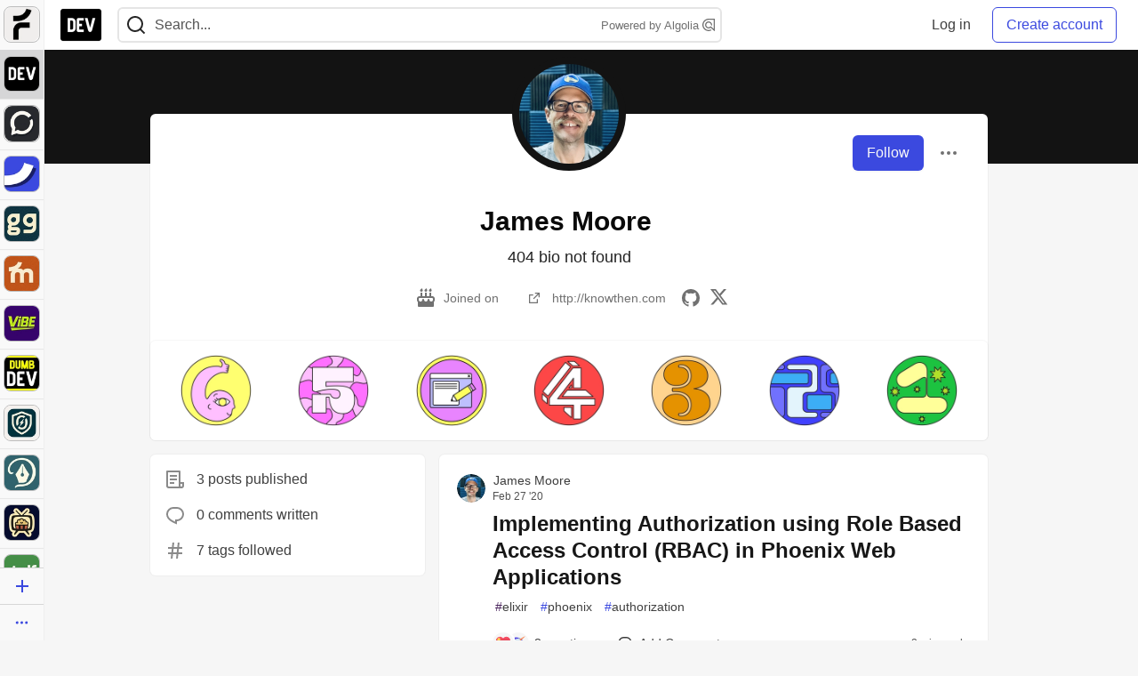

--- FILE ---
content_type: text/html; charset=utf-8
request_url: https://dev.to/knowthen
body_size: 19497
content:
<!DOCTYPE html>
<html lang="en">
  <head>
    <meta charset="utf-8">
    <title>James Moore - DEV Community</title>
    
  <link rel="canonical" href="https://dev.to/knowthen" />
<meta name="description" content="">
<meta name="keywords" content="software development, engineering, rails, javascript, ruby">

<meta property="og:type" content="website" />
<meta property="og:url" content="https://dev.to/knowthen" />
<meta property="og:title" content="James Moore — DEV Community Profile" />
<meta property="og:image" content="https://dev-to-uploads.s3.amazonaws.com/uploads/articles/3otvb2z646ytpt1hl2rv.jpg" />
<meta property="og:description" content="" />
<meta property="og:site_name" content="DEV Community" />
<meta name="twitter:card" content="summary_large_image">
<meta name="twitter:site" content="@thepracticaldev">
<meta name="twitter:creator" content="@uknowthen">
<meta name="twitter:title" content="James Moore — DEV Community Profile">
<meta name="twitter:description" content="">
<meta name="twitter:image:src" content="https://dev-to-uploads.s3.amazonaws.com/uploads/articles/3otvb2z646ytpt1hl2rv.jpg" />
  <link rel="alternate" type="application/rss+xml" title="DEV Community RSS Feed" href="https://dev.to/feed/knowthen" />


      <meta name="last-updated" content="2026-02-01 12:15:44 UTC">
      <meta name="user-signed-in" content="false">
      <meta name="head-cached-at" content="1769948144">
      <meta name="environment" content="production">
      <link rel="stylesheet" href="https://assets.dev.to/assets/minimal-044fc0591881caab0b36d4290b5fda0e31f8f3762e63d2e084a7ad8e34ad0f35.css" media="all" id="main-minimal-stylesheet" />
<link rel="stylesheet" href="https://assets.dev.to/assets/views-c7218f14065ddf63ad3cbc57904019aca23aedfdaa05f2154e3a9c05cd3a4fd2.css" media="all" id="main-views-stylesheet" />
<link rel="stylesheet" href="https://assets.dev.to/assets/crayons-98d64176d3c80084bfc156b30d3cb255984cf0534815e2f01dba15c82604ea30.css" media="all" id="main-crayons-stylesheet" />

      <script src="https://assets.dev.to/assets/base-49a8fe4e07d8957dd667d261ec816890c300d63637698ea97a4da989fa01eeef.js" defer="defer"></script>
<script src="https://assets.dev.to/assets/application-7258612fccf5d56314a6e4ad1898b4f818f474c4bb3485e302428d489a769a17.js" defer="defer"></script>
<script src="https://assets.dev.to/assets/baseInitializers-2f0777a6d67046056f9f42665560ce072de3801292674358ddbad6e135c1891d.js" defer="defer"></script>
<script src="https://assets.dev.to/assets/baseTracking-b6bf73e5ee66633e151e7d5b7c6bbccedfa4c59e3615be97b98c4c0f543ddae7.js" defer="defer"></script>
<script src="https://assets.dev.to/assets/followButtons-a29380c2c88136b97b2b5e63e94614ff7458fc72e07cffa7b6153831c28a40d2.js" defer="defer"></script>

        <meta name="search-script" content="https://assets.dev.to/assets/Search-47b78c90427318f3a0e6fb7266d267b81e2bfe6e124e47aafdb9a513670fa8bc.js">
      <meta name="viewport" content="width=device-width, initial-scale=1.0, viewport-fit=cover">
      <link rel="icon" type="image/x-icon" href="https://media2.dev.to/dynamic/image/width=32,height=,fit=scale-down,gravity=auto,format=auto/https%3A%2F%2Fdev-to-uploads.s3.amazonaws.com%2Fuploads%2Farticles%2F8j7kvp660rqzt99zui8e.png" />
      <link rel="apple-touch-icon" href="https://media2.dev.to/dynamic/image/width=180,height=,fit=scale-down,gravity=auto,format=auto/https%3A%2F%2Fdev-to-uploads.s3.amazonaws.com%2Fuploads%2Farticles%2F8j7kvp660rqzt99zui8e.png">
      <link rel="apple-touch-icon" sizes="152x152" href="https://media2.dev.to/dynamic/image/width=152,height=,fit=scale-down,gravity=auto,format=auto/https%3A%2F%2Fdev-to-uploads.s3.amazonaws.com%2Fuploads%2Farticles%2F8j7kvp660rqzt99zui8e.png">
      <link rel="apple-touch-icon" sizes="180x180" href="https://media2.dev.to/dynamic/image/width=180,height=,fit=scale-down,gravity=auto,format=auto/https%3A%2F%2Fdev-to-uploads.s3.amazonaws.com%2Fuploads%2Farticles%2F8j7kvp660rqzt99zui8e.png">
      <link rel="apple-touch-icon" sizes="167x167" href="https://media2.dev.to/dynamic/image/width=167,height=,fit=scale-down,gravity=auto,format=auto/https%3A%2F%2Fdev-to-uploads.s3.amazonaws.com%2Fuploads%2Farticles%2F8j7kvp660rqzt99zui8e.png">
      <link href="https://media2.dev.to/dynamic/image/width=192,height=,fit=scale-down,gravity=auto,format=auto/https%3A%2F%2Fdev-to-uploads.s3.amazonaws.com%2Fuploads%2Farticles%2F8j7kvp660rqzt99zui8e.png" rel="icon" sizes="192x192" />
      <link href="https://media2.dev.to/dynamic/image/width=128,height=,fit=scale-down,gravity=auto,format=auto/https%3A%2F%2Fdev-to-uploads.s3.amazonaws.com%2Fuploads%2Farticles%2F8j7kvp660rqzt99zui8e.png" rel="icon" sizes="128x128" />
      <meta name="apple-mobile-web-app-title" content="dev.to">
      <meta name="application-name" content="dev.to">
      <meta name="theme-color" content="#ffffff" media="(prefers-color-scheme: light)">
      <meta name="theme-color" content="#000000" media="(prefers-color-scheme: dark)">
      <link rel="search" href="https://dev.to/open-search.xml" type="application/opensearchdescription+xml" title="DEV Community" />

      <meta property="forem:name" content="DEV Community" />
      <meta property="forem:logo" content="https://media2.dev.to/dynamic/image/width=512,height=,fit=scale-down,gravity=auto,format=auto/https%3A%2F%2Fdev-to-uploads.s3.amazonaws.com%2Fuploads%2Farticles%2F8j7kvp660rqzt99zui8e.png" />
      <meta property="forem:domain" content="dev.to" />
    
  </head>
      <body
        class="sans-serif-article-body default-header"
        data-user-status="logged-out"
        data-is-root-subforem=""
          data-subforem-id="1"
        data-side-nav-visible="true"
        data-community-name="DEV Community"
        data-subscription-icon="https://assets.dev.to/assets/subscription-icon-805dfa7ac7dd660f07ed8d654877270825b07a92a03841aa99a1093bd00431b2.png"
        data-locale="en"
        data-honeybadger-key="hbp_nqu4Y66HuEKlD6YRGssZuRQnPOjDm50J8Zkr"
        data-deployed-at="2026-01-30T16:42:50Z"
        data-latest-commit-id="5d8521e6ed8cd5a83e5506570a4cc5d3905f4a12"
        data-ga-tracking="UA-71991109-1"
        data-cookie-banner-user-context="logged_out_only"
        data-cookie-banner-platform-context="off"
        data-algolia-id="PRSOBFP46H"
        data-algolia-search-key="9aa7d31610cba78851c9b1f63776a9dd"
        data-algolia-display="true"
        data-dynamic-url-component="bmar11"
        data-ga4-tracking-id="G-TYEM8Y3JN3">
        
        <script>
          if (navigator.userAgent === 'ForemWebView/1' || window.frameElement) {
            document.body.classList.add("hidden-shell");
          }
        </script>

        <link rel="stylesheet" href="https://assets.dev.to/assets/minimal-044fc0591881caab0b36d4290b5fda0e31f8f3762e63d2e084a7ad8e34ad0f35.css" media="all" id="secondary-minimal-stylesheet" />
<link rel="stylesheet" href="https://assets.dev.to/assets/views-c7218f14065ddf63ad3cbc57904019aca23aedfdaa05f2154e3a9c05cd3a4fd2.css" media="all" id="secondary-views-stylesheet" />
<link rel="stylesheet" href="https://assets.dev.to/assets/crayons-98d64176d3c80084bfc156b30d3cb255984cf0534815e2f01dba15c82604ea30.css" media="all" id="secondary-crayons-stylesheet" />

        <div id="body-styles">
          <style>
            :root {
              --accent-brand-lighter-rgb: 80, 99, 301;
              --accent-brand-rgb: 59, 73, 223;
              --accent-brand-darker-rgb: 47, 58, 178;
            }
          </style>
        </div>
        <div id="audiocontent" data-podcast="">
          
        </div>
            <nav id="main-side-bar" class="crayons-side-nav">
  <div class="crayons-side-nav__scrollable">
    <div id="main-sidebar-dropdown-trigger-35" aria-controls="main-sidebar-dropdown-35" data-sidebar-trigger="true" class="crayons-side-nav__item">
      <a class="crayons-side-nav-link" href="//forem.com" rel="noopener noreferrer" id="root-subforem-link" data-sidebar-subforem-id="35">
        <img src="https://media2.dev.to/dynamic/image/width=65,height=,fit=scale-down,gravity=auto,format=auto/https%3A%2F%2Fdev-to-uploads.s3.amazonaws.com%2Fuploads%2Farticles%2Fwalhydbusoe2o1pzxfwj.png" alt="Forem Logo" style="width: 100%; height: auto;">
      </a>
        <div class="profile-preview-card__content profile-preview-card__content--list crayons-dropdown p-4 pt-0 branded-7" id="root-feed-card">
          <header class="crayons-card__header">
            <h3 class="crayons-subtitle-2">
              Forem Feed
            </h3>
            <div class="fs-xs color-base-70">
              Follow new Subforems to improve your feed
            </div>
          </header>
          <div id="main-side-feed" class="crayons-card crayons-card--secondary crayons-layout__content">
          </div>
        </div>
    </div>
    <div id="main-sidebar-dropdown-trigger-1" aria-controls="main-sidebar-dropdown-1" data-sidebar-trigger="true" class="crayons-side-nav__item">
      <a class="crayons-side-nav-link" href="//dev.to" rel="noopener noreferrer" id="" data-sidebar-subforem-id="1">
        <img src="https://media2.dev.to/dynamic/image/width=65,height=,fit=scale-down,gravity=auto,format=auto/https%3A%2F%2Fdev-to-uploads.s3.amazonaws.com%2Fuploads%2Farticles%2F8j7kvp660rqzt99zui8e.png" alt="DEV Community Logo" style="width: 100%; height: auto;">
      </a>
        <div class="profile-preview-card__content crayons-dropdown p-4 pt-0 branded-7">
          <a href="//dev.to">
            <img src="https://media2.dev.to/dynamic/image/width=440,height=,fit=scale-down,gravity=auto,format=auto/https%3A%2F%2Fdev-to-uploads.s3.amazonaws.com%2Fuploads%2Farticles%2F3otvb2z646ytpt1hl2rv.jpg" class="crayons-side-nav__item-cover crayons-side-nav__item-cover--main" style="aspect-ratio: 10 / 5" alt="DEV Community Main Image">
          </a>
          <h3 class="py-2">
            <a href="//dev.to">DEV Community</a>
          </h3>
          <button name="button" type="button" data-info="{&quot;className&quot;:&quot;Subforem&quot;,&quot;style&quot;:&quot;&quot;,&quot;id&quot;:1,&quot;name&quot;:&quot;DEV Community&quot;}" class="crayons-btn follow-action-button whitespace-nowrap w-100 follow-subforem " aria-label="Follow Subforem: DEV Community" aria-pressed="false">Follow</button>
          <p class="crayons-text py-2 fs-s">
            A space to discuss and keep up software development and manage your software career
          </p>
        </div>
    </div>
    <div id="main-sidebar-dropdown-trigger-60" aria-controls="main-sidebar-dropdown-60" data-sidebar-trigger="true" class="crayons-side-nav__item">
      <a class="crayons-side-nav-link" href="//open.forem.com" rel="noopener noreferrer" id="" data-sidebar-subforem-id="60">
        <img src="https://media2.dev.to/dynamic/image/width=65,height=,fit=scale-down,gravity=auto,format=auto/https%3A%2F%2Fdev-to-uploads.s3.amazonaws.com%2Fuploads%2Farticles%2Fg8k8nlv7yl97085q8agp.png" alt="Open Forem Logo" style="width: 100%; height: auto;">
      </a>
        <div class="profile-preview-card__content crayons-dropdown p-4 pt-0 branded-7">
          <a href="//open.forem.com">
            <img src="https://media2.dev.to/dynamic/image/width=440,height=,fit=scale-down,gravity=auto,format=auto/https%3A%2F%2Fdev-to-uploads.s3.amazonaws.com%2Fuploads%2Farticles%2F9azopgwnjjpkgvtn5nux.png" class="crayons-side-nav__item-cover crayons-side-nav__item-cover--main" style="aspect-ratio: 10 / 5" alt="Open Forem Main Image">
          </a>
          <h3 class="py-2">
            <a href="//open.forem.com">Open Forem</a>
          </h3>
          <button name="button" type="button" data-info="{&quot;className&quot;:&quot;Subforem&quot;,&quot;style&quot;:&quot;&quot;,&quot;id&quot;:60,&quot;name&quot;:&quot;Open Forem&quot;}" class="crayons-btn follow-action-button whitespace-nowrap w-100 follow-subforem " aria-label="Follow Subforem: Open Forem" aria-pressed="false">Follow</button>
          <p class="crayons-text py-2 fs-s">
            A general discussion space for the Forem community. If it doesn&#39;t have a home elsewhere, it belongs here
          </p>
        </div>
    </div>
    <div id="main-sidebar-dropdown-trigger-36" aria-controls="main-sidebar-dropdown-36" data-sidebar-trigger="true" class="crayons-side-nav__item">
      <a class="crayons-side-nav-link" href="//future.forem.com" rel="noopener noreferrer" id="" data-sidebar-subforem-id="36">
        <img src="https://media2.dev.to/dynamic/image/width=65,height=,fit=scale-down,gravity=auto,format=auto/https%3A%2F%2Fdev-to-uploads.s3.amazonaws.com%2Fuploads%2Farticles%2F9xjsbjb3ulcgpx932599.png" alt="Future Logo" style="width: 100%; height: auto;">
      </a>
        <div class="profile-preview-card__content crayons-dropdown p-4 pt-0 branded-7">
          <a href="//future.forem.com">
            <img src="https://media2.dev.to/dynamic/image/width=440,height=,fit=scale-down,gravity=auto,format=auto/https%3A%2F%2Fdev-to-uploads.s3.amazonaws.com%2Fuploads%2Farticles%2Frnip9mvroe4n1spfm43q.png" class="crayons-side-nav__item-cover crayons-side-nav__item-cover--main" style="aspect-ratio: 10 / 5" alt="Future Main Image">
          </a>
          <h3 class="py-2">
            <a href="//future.forem.com">Future</a>
          </h3>
          <button name="button" type="button" data-info="{&quot;className&quot;:&quot;Subforem&quot;,&quot;style&quot;:&quot;&quot;,&quot;id&quot;:36,&quot;name&quot;:&quot;Future&quot;}" class="crayons-btn follow-action-button whitespace-nowrap w-100 follow-subforem " aria-label="Follow Subforem: Future" aria-pressed="false">Follow</button>
          <p class="crayons-text py-2 fs-s">
            News and discussion of science and technology such as AI, VR, cryptocurrency, quantum computing, and more.
          </p>
        </div>
    </div>
    <div id="main-sidebar-dropdown-trigger-43" aria-controls="main-sidebar-dropdown-43" data-sidebar-trigger="true" class="crayons-side-nav__item">
      <a class="crayons-side-nav-link" href="//gg.forem.com" rel="noopener noreferrer" id="" data-sidebar-subforem-id="43">
        <img src="https://media2.dev.to/dynamic/image/width=65,height=,fit=scale-down,gravity=auto,format=auto/https%3A%2F%2Fdev-to-uploads.s3.amazonaws.com%2Fuploads%2Farticles%2Fd89n749pwv3d05i93pfd.png" alt="Gamers Forem Logo" style="width: 100%; height: auto;">
      </a>
        <div class="profile-preview-card__content crayons-dropdown p-4 pt-0 branded-7">
          <a href="//gg.forem.com">
            <img src="https://media2.dev.to/dynamic/image/width=440,height=,fit=scale-down,gravity=auto,format=auto/https%3A%2F%2Fdev-to-uploads.s3.amazonaws.com%2Fuploads%2Farticles%2Fgg6i5z7ureeu96cayz19.png" class="crayons-side-nav__item-cover crayons-side-nav__item-cover--main" style="aspect-ratio: 10 / 5" alt="Gamers Forem Main Image">
          </a>
          <h3 class="py-2">
            <a href="//gg.forem.com">Gamers Forem</a>
          </h3>
          <button name="button" type="button" data-info="{&quot;className&quot;:&quot;Subforem&quot;,&quot;style&quot;:&quot;&quot;,&quot;id&quot;:43,&quot;name&quot;:&quot;Gamers Forem&quot;}" class="crayons-btn follow-action-button whitespace-nowrap w-100 follow-subforem " aria-label="Follow Subforem: Gamers Forem" aria-pressed="false">Follow</button>
          <p class="crayons-text py-2 fs-s">
            An inclusive community for gaming enthusiasts
          </p>
        </div>
    </div>
    <div id="main-sidebar-dropdown-trigger-42" aria-controls="main-sidebar-dropdown-42" data-sidebar-trigger="true" class="crayons-side-nav__item">
      <a class="crayons-side-nav-link" href="//music.forem.com" rel="noopener noreferrer" id="" data-sidebar-subforem-id="42">
        <img src="https://media2.dev.to/dynamic/image/width=65,height=,fit=scale-down,gravity=auto,format=auto/https%3A%2F%2Fdev-to-uploads.s3.amazonaws.com%2Fuploads%2Farticles%2Feyc812o5ed0he648y218.png" alt="Music Forem Logo" style="width: 100%; height: auto;">
      </a>
        <div class="profile-preview-card__content crayons-dropdown p-4 pt-0 branded-7">
          <a href="//music.forem.com">
            <img src="https://media2.dev.to/dynamic/image/width=440,height=,fit=scale-down,gravity=auto,format=auto/https%3A%2F%2Fdev-to-uploads.s3.amazonaws.com%2Fuploads%2Farticles%2Fqji7l84bi520qypekh4t.png" class="crayons-side-nav__item-cover crayons-side-nav__item-cover--main" style="aspect-ratio: 10 / 5" alt="Music Forem Main Image">
          </a>
          <h3 class="py-2">
            <a href="//music.forem.com">Music Forem</a>
          </h3>
          <button name="button" type="button" data-info="{&quot;className&quot;:&quot;Subforem&quot;,&quot;style&quot;:&quot;&quot;,&quot;id&quot;:42,&quot;name&quot;:&quot;Music Forem&quot;}" class="crayons-btn follow-action-button whitespace-nowrap w-100 follow-subforem " aria-label="Follow Subforem: Music Forem" aria-pressed="false">Follow</button>
          <p class="crayons-text py-2 fs-s">
            From composing and gigging to gear, hot music takes, and everything in between.
          </p>
        </div>
    </div>
    <div id="main-sidebar-dropdown-trigger-44" aria-controls="main-sidebar-dropdown-44" data-sidebar-trigger="true" class="crayons-side-nav__item">
      <a class="crayons-side-nav-link" href="//vibe.forem.com" rel="noopener noreferrer" id="" data-sidebar-subforem-id="44">
        <img src="https://media2.dev.to/dynamic/image/width=65,height=,fit=scale-down,gravity=auto,format=auto/https%3A%2F%2Fdev-to-uploads.s3.amazonaws.com%2Fuploads%2Farticles%2Fzhktp1xvmpf29y860wd3.png" alt="Vibe Coding Forem Logo" style="width: 100%; height: auto;">
      </a>
        <div class="profile-preview-card__content crayons-dropdown p-4 pt-0 branded-7">
          <a href="//vibe.forem.com">
            <img src="https://media2.dev.to/dynamic/image/width=440,height=,fit=scale-down,gravity=auto,format=auto/https%3A%2F%2Fdev-to-uploads.s3.amazonaws.com%2Fuploads%2Farticles%2Fetixkjcs50ddkp6wlv4p.png" class="crayons-side-nav__item-cover crayons-side-nav__item-cover--main" style="aspect-ratio: 10 / 5" alt="Vibe Coding Forem Main Image">
          </a>
          <h3 class="py-2">
            <a href="//vibe.forem.com">Vibe Coding Forem</a>
          </h3>
          <button name="button" type="button" data-info="{&quot;className&quot;:&quot;Subforem&quot;,&quot;style&quot;:&quot;&quot;,&quot;id&quot;:44,&quot;name&quot;:&quot;Vibe Coding Forem&quot;}" class="crayons-btn follow-action-button whitespace-nowrap w-100 follow-subforem " aria-label="Follow Subforem: Vibe Coding Forem" aria-pressed="false">Follow</button>
          <p class="crayons-text py-2 fs-s">
            Discussing AI software development, and showing off what we&#39;re building.
          </p>
        </div>
    </div>
    <div id="main-sidebar-dropdown-trigger-41" aria-controls="main-sidebar-dropdown-41" data-sidebar-trigger="true" class="crayons-side-nav__item">
      <a class="crayons-side-nav-link" href="//dumb.dev.to" rel="noopener noreferrer" id="" data-sidebar-subforem-id="41">
        <img src="https://media2.dev.to/dynamic/image/width=65,height=,fit=scale-down,gravity=auto,format=auto/https%3A%2F%2Fdev-to-uploads.s3.amazonaws.com%2Fuploads%2Farticles%2Finbbclsxtvxdfo0p2n66.png" alt="DUMB DEV Community Logo" style="width: 100%; height: auto;">
      </a>
        <div class="profile-preview-card__content crayons-dropdown p-4 pt-0 branded-7">
          <a href="//dumb.dev.to">
            <img src="https://media2.dev.to/dynamic/image/width=440,height=,fit=scale-down,gravity=auto,format=auto/https%3A%2F%2Fdev-to-uploads.s3.amazonaws.com%2Fuploads%2Farticles%2Fvb6sq9t5ehunzj4r4695.png" class="crayons-side-nav__item-cover crayons-side-nav__item-cover--main" style="aspect-ratio: 10 / 5" alt="DUMB DEV Community Main Image">
          </a>
          <h3 class="py-2">
            <a href="//dumb.dev.to">DUMB DEV Community</a>
          </h3>
          <button name="button" type="button" data-info="{&quot;className&quot;:&quot;Subforem&quot;,&quot;style&quot;:&quot;&quot;,&quot;id&quot;:41,&quot;name&quot;:&quot;DUMB DEV Community&quot;}" class="crayons-btn follow-action-button whitespace-nowrap w-100 follow-subforem " aria-label="Follow Subforem: DUMB DEV Community" aria-pressed="false">Follow</button>
          <p class="crayons-text py-2 fs-s">
            Memes and software development shitposting
          </p>
        </div>
    </div>
    <div id="main-sidebar-dropdown-trigger-59" aria-controls="main-sidebar-dropdown-59" data-sidebar-trigger="true" class="crayons-side-nav__item">
      <a class="crayons-side-nav-link" href="//zeroday.forem.com" rel="noopener noreferrer" id="" data-sidebar-subforem-id="59">
        <img src="https://media2.dev.to/dynamic/image/width=65,height=,fit=scale-down,gravity=auto,format=auto/https%3A%2F%2Fdev-to-uploads.s3.amazonaws.com%2Fuploads%2Farticles%2Fdmn0m1ocwggrdvsma2cm.png" alt="Security Forem Logo" style="width: 100%; height: auto;">
      </a>
        <div class="profile-preview-card__content crayons-dropdown p-4 pt-0 branded-7">
          <a href="//zeroday.forem.com">
            <img src="https://media2.dev.to/dynamic/image/width=440,height=,fit=scale-down,gravity=auto,format=auto/https%3A%2F%2Fdev-to-uploads.s3.amazonaws.com%2Fuploads%2Farticles%2Fhlhtmj657f6j9nh8mxwm.png" class="crayons-side-nav__item-cover crayons-side-nav__item-cover--main" style="aspect-ratio: 10 / 5" alt="Security Forem Main Image">
          </a>
          <h3 class="py-2">
            <a href="//zeroday.forem.com">Security Forem</a>
          </h3>
          <button name="button" type="button" data-info="{&quot;className&quot;:&quot;Subforem&quot;,&quot;style&quot;:&quot;&quot;,&quot;id&quot;:59,&quot;name&quot;:&quot;Security Forem&quot;}" class="crayons-btn follow-action-button whitespace-nowrap w-100 follow-subforem " aria-label="Follow Subforem: Security Forem" aria-pressed="false">Follow</button>
          <p class="crayons-text py-2 fs-s">
            Your central hub for all things security. From ethical hacking and CTFs to GRC and career development, for beginners and pros alike
          </p>
        </div>
    </div>
    <div id="main-sidebar-dropdown-trigger-48" aria-controls="main-sidebar-dropdown-48" data-sidebar-trigger="true" class="crayons-side-nav__item">
      <a class="crayons-side-nav-link" href="//design.forem.com" rel="noopener noreferrer" id="" data-sidebar-subforem-id="48">
        <img src="https://media2.dev.to/dynamic/image/width=65,height=,fit=scale-down,gravity=auto,format=auto/https%3A%2F%2Fdev-to-uploads.s3.amazonaws.com%2Fuploads%2Farticles%2Ff83jl8yxfp6c5srbo02f.png" alt="Design Community Logo" style="width: 100%; height: auto;">
      </a>
        <div class="profile-preview-card__content crayons-dropdown p-4 pt-0 branded-7">
          <a href="//design.forem.com">
            <img src="https://media2.dev.to/dynamic/image/width=440,height=,fit=scale-down,gravity=auto,format=auto/https%3A%2F%2Fdev-to-uploads.s3.amazonaws.com%2Fuploads%2Farticles%2Fujjn1ap9mpq8bwzn76em.png" class="crayons-side-nav__item-cover crayons-side-nav__item-cover--main" style="aspect-ratio: 10 / 5" alt="Design Community Main Image">
          </a>
          <h3 class="py-2">
            <a href="//design.forem.com">Design Community</a>
          </h3>
          <button name="button" type="button" data-info="{&quot;className&quot;:&quot;Subforem&quot;,&quot;style&quot;:&quot;&quot;,&quot;id&quot;:48,&quot;name&quot;:&quot;Design Community&quot;}" class="crayons-btn follow-action-button whitespace-nowrap w-100 follow-subforem " aria-label="Follow Subforem: Design Community" aria-pressed="false">Follow</button>
          <p class="crayons-text py-2 fs-s">
            Web design, graphic design and everything in-between
          </p>
        </div>
    </div>
    <div id="main-sidebar-dropdown-trigger-46" aria-controls="main-sidebar-dropdown-46" data-sidebar-trigger="true" class="crayons-side-nav__item">
      <a class="crayons-side-nav-link" href="//popcorn.forem.com" rel="noopener noreferrer" id="" data-sidebar-subforem-id="46">
        <img src="https://media2.dev.to/dynamic/image/width=65,height=,fit=scale-down,gravity=auto,format=auto/https%3A%2F%2Fdev-to-uploads.s3.amazonaws.com%2Fuploads%2Farticles%2Fmkwem77uxpvir9vy9eeu.png" alt="Popcorn Movies and TV Logo" style="width: 100%; height: auto;">
      </a>
        <div class="profile-preview-card__content crayons-dropdown p-4 pt-0 branded-7">
          <a href="//popcorn.forem.com">
            <img src="https://media2.dev.to/dynamic/image/width=440,height=,fit=scale-down,gravity=auto,format=auto/https%3A%2F%2Fdev-to-uploads.s3.amazonaws.com%2Fuploads%2Farticles%2Fi8rwbqi6l4wln8kbx606.png" class="crayons-side-nav__item-cover crayons-side-nav__item-cover--main" style="aspect-ratio: 10 / 5" alt="Popcorn Movies and TV Main Image">
          </a>
          <h3 class="py-2">
            <a href="//popcorn.forem.com">Popcorn Movies and TV</a>
          </h3>
          <button name="button" type="button" data-info="{&quot;className&quot;:&quot;Subforem&quot;,&quot;style&quot;:&quot;&quot;,&quot;id&quot;:46,&quot;name&quot;:&quot;Popcorn Movies and TV&quot;}" class="crayons-btn follow-action-button whitespace-nowrap w-100 follow-subforem " aria-label="Follow Subforem: Popcorn Movies and TV" aria-pressed="false">Follow</button>
          <p class="crayons-text py-2 fs-s">
            Movie and TV enthusiasm, criticism and everything in-between.
          </p>
        </div>
    </div>
    <div id="main-sidebar-dropdown-trigger-47" aria-controls="main-sidebar-dropdown-47" data-sidebar-trigger="true" class="crayons-side-nav__item">
      <a class="crayons-side-nav-link" href="//golf.forem.com" rel="noopener noreferrer" id="" data-sidebar-subforem-id="47">
        <img src="https://media2.dev.to/dynamic/image/width=65,height=,fit=scale-down,gravity=auto,format=auto/https%3A%2F%2Fdev-to-uploads.s3.amazonaws.com%2Fuploads%2Farticles%2Fnijx8yj8r5psetuqsw5z.png" alt="Golf Forem Logo" style="width: 100%; height: auto;">
      </a>
        <div class="profile-preview-card__content crayons-dropdown p-4 pt-0 branded-7">
          <a href="//golf.forem.com">
            <img src="https://media2.dev.to/dynamic/image/width=440,height=,fit=scale-down,gravity=auto,format=auto/https%3A%2F%2Fdev-to-uploads.s3.amazonaws.com%2Fuploads%2Farticles%2Fp2khtue7prp0t5p0pouh.png" class="crayons-side-nav__item-cover crayons-side-nav__item-cover--main" style="aspect-ratio: 10 / 5" alt="Golf Forem Main Image">
          </a>
          <h3 class="py-2">
            <a href="//golf.forem.com">Golf Forem</a>
          </h3>
          <button name="button" type="button" data-info="{&quot;className&quot;:&quot;Subforem&quot;,&quot;style&quot;:&quot;&quot;,&quot;id&quot;:47,&quot;name&quot;:&quot;Golf Forem&quot;}" class="crayons-btn follow-action-button whitespace-nowrap w-100 follow-subforem " aria-label="Follow Subforem: Golf Forem" aria-pressed="false">Follow</button>
          <p class="crayons-text py-2 fs-s">
            A community of golfers and golfing enthusiasts
          </p>
        </div>
    </div>
    <div id="main-sidebar-dropdown-trigger-55" aria-controls="main-sidebar-dropdown-55" data-sidebar-trigger="true" class="crayons-side-nav__item">
      <a class="crayons-side-nav-link" href="//crypto.forem.com" rel="noopener noreferrer" id="" data-sidebar-subforem-id="55">
        <img src="https://media2.dev.to/dynamic/image/width=65,height=,fit=scale-down,gravity=auto,format=auto/https%3A%2F%2Fdev-to-uploads.s3.amazonaws.com%2Fuploads%2Farticles%2Fzbfoyqjor9xqe5xtqani.png" alt="Crypto Forem Logo" style="width: 100%; height: auto;">
      </a>
        <div class="profile-preview-card__content crayons-dropdown p-4 pt-0 branded-7">
          <a href="//crypto.forem.com">
            <img src="https://media2.dev.to/dynamic/image/width=440,height=,fit=scale-down,gravity=auto,format=auto/https%3A%2F%2Fdev-to-uploads.s3.amazonaws.com%2Fuploads%2Farticles%2Fg0rowhjp8x0bqzdsmq0w.png" class="crayons-side-nav__item-cover crayons-side-nav__item-cover--main" style="aspect-ratio: 10 / 5" alt="Crypto Forem Main Image">
          </a>
          <h3 class="py-2">
            <a href="//crypto.forem.com">Crypto Forem</a>
          </h3>
          <button name="button" type="button" data-info="{&quot;className&quot;:&quot;Subforem&quot;,&quot;style&quot;:&quot;&quot;,&quot;id&quot;:55,&quot;name&quot;:&quot;Crypto Forem&quot;}" class="crayons-btn follow-action-button whitespace-nowrap w-100 follow-subforem " aria-label="Follow Subforem: Crypto Forem" aria-pressed="false">Follow</button>
          <p class="crayons-text py-2 fs-s">
            A collaborative community for all things Crypto—from Bitcoin to protocol development and DeFi to NFTs and market analysis.
          </p>
        </div>
    </div>
    <div id="main-sidebar-dropdown-trigger-61" aria-controls="main-sidebar-dropdown-61" data-sidebar-trigger="true" class="crayons-side-nav__item">
      <a class="crayons-side-nav-link" href="//parenting.forem.com" rel="noopener noreferrer" id="" data-sidebar-subforem-id="61">
        <img src="https://media2.dev.to/dynamic/image/width=65,height=,fit=scale-down,gravity=auto,format=auto/https%3A%2F%2Fdev-to-uploads.s3.amazonaws.com%2Fuploads%2Fsubforem_images%2Fmain_logo_5A1ZlPe69YTXNRsAxCXK.png" alt="Parenting Logo" style="width: 100%; height: auto;">
      </a>
        <div class="profile-preview-card__content crayons-dropdown p-4 pt-0 branded-7">
          <a href="//parenting.forem.com">
            <img src="https://media2.dev.to/dynamic/image/width=440,height=,fit=scale-down,gravity=auto,format=auto/https%3A%2F%2Fdev-to-uploads.s3.amazonaws.com%2Fuploads%2Fsubforem_images%2Fsocial_card_rFghJWhbtJWReC430aDM.png" class="crayons-side-nav__item-cover crayons-side-nav__item-cover--main" style="aspect-ratio: 10 / 5" alt="Parenting Main Image">
          </a>
          <h3 class="py-2">
            <a href="//parenting.forem.com">Parenting</a>
          </h3>
          <button name="button" type="button" data-info="{&quot;className&quot;:&quot;Subforem&quot;,&quot;style&quot;:&quot;&quot;,&quot;id&quot;:61,&quot;name&quot;:&quot;Parenting&quot;}" class="crayons-btn follow-action-button whitespace-nowrap w-100 follow-subforem " aria-label="Follow Subforem: Parenting" aria-pressed="false">Follow</button>
          <p class="crayons-text py-2 fs-s">
            A place for parents to the share the joys, challenges, and wisdom that come from raising kids. We&#39;re here for them and for each other.
          </p>
        </div>
    </div>
    <div id="main-sidebar-dropdown-trigger-39" aria-controls="main-sidebar-dropdown-39" data-sidebar-trigger="true" class="crayons-side-nav__item">
      <a class="crayons-side-nav-link" href="//core.forem.com" rel="noopener noreferrer" id="" data-sidebar-subforem-id="39">
        <img src="https://media2.dev.to/dynamic/image/width=65,height=,fit=scale-down,gravity=auto,format=auto/https%3A%2F%2Fdev-to-uploads.s3.amazonaws.com%2Fuploads%2Farticles%2Fupzbzgpb13b3e0dfxf51.png" alt="Forem Core Logo" style="width: 100%; height: auto;">
      </a>
        <div class="profile-preview-card__content crayons-dropdown p-4 pt-0 branded-7">
          <a href="//core.forem.com">
            <img src="https://media2.dev.to/dynamic/image/width=440,height=,fit=scale-down,gravity=auto,format=auto/https%3A%2F%2Fdev-to-uploads.s3.amazonaws.com%2Fuploads%2Farticles%2F7qi7bzwq9yok35no2owa.png" class="crayons-side-nav__item-cover crayons-side-nav__item-cover--main" style="aspect-ratio: 10 / 5" alt="Forem Core Main Image">
          </a>
          <h3 class="py-2">
            <a href="//core.forem.com">Forem Core</a>
          </h3>
          <button name="button" type="button" data-info="{&quot;className&quot;:&quot;Subforem&quot;,&quot;style&quot;:&quot;&quot;,&quot;id&quot;:39,&quot;name&quot;:&quot;Forem Core&quot;}" class="crayons-btn follow-action-button whitespace-nowrap w-100 follow-subforem " aria-label="Follow Subforem: Forem Core" aria-pressed="false">Follow</button>
          <p class="crayons-text py-2 fs-s">
            Discussing the core forem open source software project — features, bugs, performance, self-hosting.
          </p>
        </div>
    </div>
    <div id="main-sidebar-dropdown-trigger-51" aria-controls="main-sidebar-dropdown-51" data-sidebar-trigger="true" class="crayons-side-nav__item">
      <a class="crayons-side-nav-link" href="//maker.forem.com" rel="noopener noreferrer" id="" data-sidebar-subforem-id="51">
        <img src="https://media2.dev.to/dynamic/image/width=65,height=,fit=scale-down,gravity=auto,format=auto/https%3A%2F%2Fdev-to-uploads.s3.amazonaws.com%2Fuploads%2Farticles%2F7mwsgj74kx4dn0fliwh7.png" alt="Maker Forem Logo" style="width: 100%; height: auto;">
      </a>
        <div class="profile-preview-card__content crayons-dropdown p-4 pt-0 branded-7">
          <a href="//maker.forem.com">
            <img src="https://media2.dev.to/dynamic/image/width=440,height=,fit=scale-down,gravity=auto,format=auto/https%3A%2F%2Fdev-to-uploads.s3.amazonaws.com%2Fuploads%2Farticles%2F01bkopv3unqemfs036vr.png" class="crayons-side-nav__item-cover crayons-side-nav__item-cover--main" style="aspect-ratio: 10 / 5" alt="Maker Forem Main Image">
          </a>
          <h3 class="py-2">
            <a href="//maker.forem.com">Maker Forem</a>
          </h3>
          <button name="button" type="button" data-info="{&quot;className&quot;:&quot;Subforem&quot;,&quot;style&quot;:&quot;&quot;,&quot;id&quot;:51,&quot;name&quot;:&quot;Maker Forem&quot;}" class="crayons-btn follow-action-button whitespace-nowrap w-100 follow-subforem " aria-label="Follow Subforem: Maker Forem" aria-pressed="false">Follow</button>
          <p class="crayons-text py-2 fs-s">
            A community for makers, hobbyists, and professionals to discuss Arduino, Raspberry Pi, 3D printing, and much more.
          </p>
        </div>
    </div>
    <div id="main-sidebar-dropdown-trigger-63" aria-controls="main-sidebar-dropdown-63" data-sidebar-trigger="true" class="crayons-side-nav__item">
      <a class="crayons-side-nav-link" href="//hmpljs.forem.com" rel="noopener noreferrer" id="" data-sidebar-subforem-id="63">
        <img src="https://media2.dev.to/dynamic/image/width=65,height=,fit=scale-down,gravity=auto,format=auto/https%3A%2F%2Fdev-to-uploads.s3.amazonaws.com%2Fuploads%2Farticles%2F3yl1tok1l7116unun3e9.png" alt="HMPL.js Forem Logo" style="width: 100%; height: auto;">
      </a>
        <div class="profile-preview-card__content crayons-dropdown p-4 pt-0 branded-7">
          <a href="//hmpljs.forem.com">
            <img src="https://media2.dev.to/dynamic/image/width=440,height=,fit=scale-down,gravity=auto,format=auto/https%3A%2F%2Fdev-to-uploads.s3.amazonaws.com%2Fuploads%2Farticles%2F5ccjfqjnhjn866cfyngt.png" class="crayons-side-nav__item-cover crayons-side-nav__item-cover--main" style="aspect-ratio: 10 / 5" alt="HMPL.js Forem Main Image">
          </a>
          <h3 class="py-2">
            <a href="//hmpljs.forem.com">HMPL.js Forem</a>
          </h3>
          <button name="button" type="button" data-info="{&quot;className&quot;:&quot;Subforem&quot;,&quot;style&quot;:&quot;&quot;,&quot;id&quot;:63,&quot;name&quot;:&quot;HMPL.js Forem&quot;}" class="crayons-btn follow-action-button whitespace-nowrap w-100 follow-subforem " aria-label="Follow Subforem: HMPL.js Forem" aria-pressed="false">Follow</button>
          <p class="crayons-text py-2 fs-s">
            For developers using HMPL.js to build fast, lightweight web apps. A space to share projects, ask questions, and discuss server-driven templating
          </p>
        </div>
    </div>
  </div>
  <a class="crayons-side-nav__item crayons-side-nav__item--add subforems-menu-tooltip" href="/subforems/new" data-tooltip="New subforem">
    <svg xmlns="http://www.w3.org/2000/svg" fill="none" height="24" width="24" role="img" aria-labelledby="acwn04aehfsrnryvuvz4lpqj49usj8zt" class="crayons-icon "><title id="acwn04aehfsrnryvuvz4lpqj49usj8zt">Dropdown menu</title>
    <path d="M11 11V5h2v6h6v2h-6v6h-2v-6H5v-2z" fill="#08090a"></path>
</svg>

  </a>
  <a class="crayons-side-nav__item crayons-side-nav__item--menu subforems-menu-tooltip" href="/subforems" data-tooltip="View all Subforems">
    <svg xmlns="http://www.w3.org/2000/svg" width="24" height="24" viewBox="0 0 24 24" role="img" aria-labelledby="a1urej7gy6i1wpo8i92kivmym7aho9bd" class="crayons-icon "><title id="a1urej7gy6i1wpo8i92kivmym7aho9bd">Dropdown menu</title>
    <path fill-rule="evenodd" clip-rule="evenodd" d="M8.25 12a1.5 1.5 0 11-3 0 1.5 1.5 0 013 0zm5.25 0a1.5 1.5 0 11-3 0 1.5 1.5 0 013 0zm3.75 1.5a1.5 1.5 0 100-3 1.5 1.5 0 000 3z"></path>
</svg>

  </a>
</nav>

<script>
  (function () {
    // Utility: base64 unicode decode (for cookie payload)
    function base64DecodeUnicode(str) {
      try {
        return decodeURIComponent(
          atob(str)
            .split("")
            .map((c) => {
              return "%" + ("00" + c.charCodeAt(0).toString(16)).slice(-2);
            })
            .join(""),
        );
      } catch (e) {
        console.error("base64DecodeUnicode failed:", e);
        return null;
      }
    }

    function getCookie(name) {
      const match = document.cookie.match(
        new RegExp("(^|; )" + name.replace(/([.*+?^${}()|[\]\\])/g, "\\$1") + "=([^;]*)"),
      );
      return match ? decodeURIComponent(match[2]) : null;
    }

    function getUserFromCookie() {
      const raw = getCookie("current_user");
      if (!raw) return null;
      const decoded = base64DecodeUnicode(raw);
      if (!decoded) return null;
      try {
        return JSON.parse(decoded);
      } catch (e) {
        console.error("Parsing user from cookie failed:", e);
        return null;
      }
    }

    // --- user acquisition: prefer cookie, fallback to localStorage ---
    const storedCurrentUser = (() => {
      const fromCookie = getUserFromCookie();
      if (fromCookie) return fromCookie;
      const stored = localStorage?.getItem("current_user");
      if (!stored) return null;
      try {
        return JSON.parse(stored);
      } catch (e) {
        console.error("Parsing user from localStorage failed:", e);
        return null;
      }
    })();

    // apply authorization/display logic and reorder if present
    if (storedCurrentUser) {

      if (storedCurrentUser?.ordered_subforem_ids?.length > 0) {
        const subforemIds = storedCurrentUser.ordered_subforem_ids;
        const sidebar = document.getElementById("main-side-bar");
        const rootLink = document.getElementById("root-subforem-link");
        const rootSubforemId = rootLink?.getAttribute("data-sidebar-subforem-id");

        const subforemElements = sidebar.querySelectorAll("[data-sidebar-subforem-id]");
        const subforemMap = {};

        subforemElements.forEach((el) => {
          const id = el.getAttribute("data-sidebar-subforem-id");
          if (id !== rootSubforemId) {
            subforemMap[id] = el.closest(".crayons-side-nav__item");
          }
        });

        // remove non-root existing items
        Object.values(subforemMap).forEach((item) => {
          if (item && item.parentNode) {
            item.remove();
          }
        });

        // append in user's order (excluding root)
        const scrollableContainer = sidebar.querySelector(".crayons-side-nav__scrollable");
        subforemIds.forEach((id) => {
          if (id !== rootSubforemId && subforemMap[id]) {
            scrollableContainer.appendChild(subforemMap[id]);
          }
        });

        // append leftovers not in the user's list
        Object.keys(subforemMap).forEach((id) => {
          const parsedId = parseInt(id, 10);
          if (!subforemIds.includes(parsedId) && subforemMap[id]) {
            scrollableContainer.appendChild(subforemMap[id]);
          }
        });

        // ensure menu is last
        const menu = sidebar.querySelector(".crayons-side-nav__item--menu");
        if (menu) {
          sidebar.appendChild(menu);
        }
      }
    }

    // active subforem highlight based on current context
    const currentSubforemId = document.body.getAttribute("data-subforem-id");
    if (currentSubforemId) {
      const matching = document.querySelector(
        `[data-sidebar-subforem-id="${currentSubforemId}"]`,
      );
      if (matching) {
        matching.classList.add("active");
      }
    }
  })();
</script>

<script>
  document.addEventListener("DOMContentLoaded", () => {
    const sidebar = document.getElementById("main-side-bar");
    if (!sidebar) return;

    const items = sidebar.querySelectorAll(".crayons-side-nav__item");
    let hoverTimeout;
    let hasMoved = false;
    let lastMouseX = 0;
    let lastMouseY = 0;

    document.addEventListener("mousemove", (e) => {
      lastMouseX = e.clientX;
      lastMouseY = e.clientY;
      hasMoved = true;
    });

    items.forEach((item) => {
      item.addEventListener("mouseleave", function () {
        this.dataset.hasLeftOnce = "true";
        if (this.classList.contains("hovered")) {
          this.classList.remove("hovered");
          this.classList.add("not-hovered");
        }
      });

      item.addEventListener("mouseenter", function (e) {
        if (!hasMoved && !this.dataset.hasLeftOnce) {
          return;
        }

        const targetItem = this;
        const currentActive = sidebar.querySelector(
          ".crayons-side-nav__item.hovered",
        );

        const switchActiveState = () => {
          if (currentActive && currentActive !== targetItem) {
            currentActive.classList.remove("hovered");
            currentActive.classList.add("not-hovered");
            
            // Reset styles on the previous active item's pop-out card
            const previousPreviewCard = currentActive.querySelector(".profile-preview-card__content");
            if (previousPreviewCard) {
              previousPreviewCard.style.position = '';
              previousPreviewCard.style.left = '';
              previousPreviewCard.style.top = '';
              previousPreviewCard.style.bottom = '';
              previousPreviewCard.style.width = '';
              previousPreviewCard.style.zIndex = '';
            }
          }
          targetItem.classList.remove("not-hovered");
          targetItem.classList.add("hovered");
          let feedEl = document.getElementById('root-feed-card');
          if (feedEl) {
            feedEl.scrollTop = 0;
          }

          // --- NEW LOGIC START ---
          const previewCard = targetItem.querySelector(
            ".profile-preview-card__content",
          );
          if (previewCard) {
            const rect = targetItem.getBoundingClientRect();
            
            // Position the card relative to the viewport
            previewCard.style.position = 'fixed';
            previewCard.style.left = '48px';
            previewCard.style.width = '290px';
            previewCard.style.zIndex = '3000';
            
            if (window.innerHeight - rect.bottom < 280) {
              previewCard.classList.add("profile-preview-card__upsidedown");
              previewCard.style.top = 'auto';
              previewCard.style.bottom = `${window.innerHeight - rect.bottom - 30}px`;
            } else {
              previewCard.classList.remove("profile-preview-card__upsidedown");
              previewCard.style.top = `${rect.top - 30}px`;
              previewCard.style.bottom = 'auto';
            }
          }
          // --- NEW LOGIC END ---
        };

        clearTimeout(hoverTimeout);

        let delay = 20;
        const deltaX = e.clientX - lastMouseX;
        const deltaY = e.clientY - lastMouseY;

        if (deltaX > 10 && deltaX >= Math.abs(deltaY)) {
          delay = 250;
        }

        if (currentActive && currentActive !== targetItem) {
          hoverTimeout = setTimeout(switchActiveState, delay);
        } else {
          switchActiveState();
        }
      });
    });

    sidebar.addEventListener("mouseleave", () => {
      clearTimeout(hoverTimeout);
      const activeItem = sidebar.querySelector(
        ".crayons-side-nav__item.hovered",
      );
      if (activeItem) {
        activeItem.classList.remove("hovered");
        activeItem.classList.add("not-hovered");
        
        // Reset any inline styles on the pop-out card
        const previewCard = activeItem.querySelector(".profile-preview-card__content");
        if (previewCard) {
          previewCard.style.position = '';
          previewCard.style.left = '';
          previewCard.style.top = '';
          previewCard.style.bottom = '';
          previewCard.style.width = '';
          previewCard.style.zIndex = '';
        }
      }
    });
  });
</script>

<script src="https://assets.dev.to/assets/mainSidebar-10996dbfced598bf8143689e86ee995945103270acd272ccf8bab9d50c74074b.js" defer="defer"></script>

        <div class="navigation-progress" id="navigation-progress"></div>

<header id="topbar" class="crayons-header topbar print-hidden">
  <span id="route-change-target" tabindex="-1"></span>
  <a href="#main-content" class="skip-content-link">Skip to content</a>
  <div class="crayons-header__container">
    <span class="inline-block m:hidden ">
      <button class="c-btn c-btn--icon-alone js-hamburger-trigger mx-2">
        <svg xmlns="http://www.w3.org/2000/svg" width="24" height="24" viewBox="0 0 24 24" role="img" aria-labelledby="aohw4jk9kjfw4gyjhgz2nxb090bqw1jy" class="crayons-icon"><title id="aohw4jk9kjfw4gyjhgz2nxb090bqw1jy">Navigation menu</title>
    <path d="M3 4h18v2H3V4zm0 7h18v2H3v-2zm0 7h18v2H3v-2z"></path>
</svg>

      </button>
    </span>
    <a href="/" class="site-logo" aria-label="DEV Community Home" >
    <img class="site-logo__img"
         src="https://media2.dev.to/dynamic/image/quality=100/https://dev-to-uploads.s3.amazonaws.com/uploads/logos/resized_logo_UQww2soKuUsjaOGNB38o.png"
         style="aspect-ratio: 10 / 8"
         alt="DEV Community">
</a>


    <div class="crayons-header--search js-search-form" id="header-search">
      <form accept-charset="UTF-8" method="get" action="/search" role="search">
        <div class="crayons-fields crayons-fields--horizontal">
          <div class="crayons-field flex-1 relative">
            <input id="search-input" class="crayons-header--search-input crayons-textfield js-search-input" type="text" id="nav-search" name="q" placeholder="Search..." autocomplete="off" />
            <button type="submit" aria-label="Search" class="c-btn c-btn--icon-alone absolute inset-px right-auto mt-0 py-0">
              <svg xmlns="http://www.w3.org/2000/svg" width="24" height="24" viewBox="0 0 24 24" role="img" aria-labelledby="a7twahwku64zz49nlmhf8jzzuwqxf0x6" aria-hidden="true" class="crayons-icon"><title id="a7twahwku64zz49nlmhf8jzzuwqxf0x6">Search</title>
    <path d="M18.031 16.617l4.283 4.282-1.415 1.415-4.282-4.283A8.96 8.96 0 0111 20c-4.968 0-9-4.032-9-9s4.032-9 9-9 9 4.032 9 9a8.96 8.96 0 01-1.969 5.617zm-2.006-.742A6.977 6.977 0 0018 11c0-3.868-3.133-7-7-7-3.868 0-7 3.132-7 7 0 3.867 3.132 7 7 7a6.977 6.977 0 004.875-1.975l.15-.15z"></path>
</svg>

            </button>

            <a class="crayons-header--search-brand-indicator" href="https://www.algolia.com/developers/?utm_source=devto&utm_medium=referral" target="_blank" rel="noopener noreferrer">
                Powered by Algolia
                <svg xmlns="http://www.w3.org/2000/svg" id="Layer_1" width="24" height="24" viewBox="0 0 500 500.34" role="img" aria-labelledby="aik4blr3hb3ybvozq0c26dd5ogs1jvh1" aria-hidden="true" class="crayons-icon"><title id="aik4blr3hb3ybvozq0c26dd5ogs1jvh1">Search</title>
  <defs></defs><path class="cls-1" d="M250,0C113.38,0,2,110.16,.03,246.32c-2,138.29,110.19,252.87,248.49,253.67,42.71,.25,83.85-10.2,120.38-30.05,3.56-1.93,4.11-6.83,1.08-9.52l-23.39-20.74c-4.75-4.22-11.52-5.41-17.37-2.92-25.5,10.85-53.21,16.39-81.76,16.04-111.75-1.37-202.04-94.35-200.26-206.1,1.76-110.33,92.06-199.55,202.8-199.55h202.83V407.68l-115.08-102.25c-3.72-3.31-9.43-2.66-12.43,1.31-18.47,24.46-48.56,39.67-81.98,37.36-46.36-3.2-83.92-40.52-87.4-86.86-4.15-55.28,39.65-101.58,94.07-101.58,49.21,0,89.74,37.88,93.97,86.01,.38,4.28,2.31,8.28,5.53,11.13l29.97,26.57c3.4,3.01,8.8,1.17,9.63-3.3,2.16-11.55,2.92-23.6,2.07-35.95-4.83-70.39-61.84-127.01-132.26-131.35-80.73-4.98-148.23,58.18-150.37,137.35-2.09,77.15,61.12,143.66,138.28,145.36,32.21,.71,62.07-9.42,86.2-26.97l150.36,133.29c6.45,5.71,16.62,1.14,16.62-7.48V9.49C500,4.25,495.75,0,490.51,0H250Z"></path>
</svg>

            </a>
          </div>
        </div>
      </form>
    </div>

    <div class="flex items-center h-100 ml-auto">
        <div class="flex" id="authentication-top-nav-actions">
          <span class="hidden m:block">
            <a href="https://dev.to/enter?signup_subforem=1" class="c-link c-link--block mr-2 whitespace-nowrap ml-auto" data-no-instant>
              Log in
            </a>
          </span>

          <a href="https://dev.to/enter?signup_subforem=1&amp;state=new-user" data-tracking-id="ca_top_nav" data-tracking-source="top_navbar" class="c-cta c-cta--branded whitespace-nowrap mr-2" data-no-instant>
            Create account
          </a>
        </div>
    </div>
  </div>
</header>

<div class="hamburger">
  <div class="hamburger__content">
    <header class="hamburger__content__header">
      <h2 class="fs-l fw-bold flex-1 break-word lh-tight">DEV Community</h2>

      <button class="c-btn c-btn--icon-alone js-hamburger-trigger shrink-0" aria-label="Close">
        <svg xmlns="http://www.w3.org/2000/svg" width="24" height="24" viewBox="0 0 24 24" role="img" aria-labelledby="a458r99aiyrzng9hwcr26z8h55zj8tmt" aria-hidden="true" class="crayons-icon c-btn__icon"><title id="a458r99aiyrzng9hwcr26z8h55zj8tmt">Close</title><path d="M12 10.586l4.95-4.95 1.414 1.414-4.95 4.95 4.95 4.95-1.414 1.414-4.95-4.95-4.95 4.95-1.414-1.414 4.95-4.95-4.95-4.95L7.05 5.636l4.95 4.95z"></path></svg>

      </button>
    </header>

    <div class="p-2 js-navigation-links-container" id="authentication-hamburger-actions">
    </div>
  </div>
  <div class="hamburger__overlay js-hamburger-trigger"></div>
</div>


        <div id="active-broadcast" class="broadcast-wrapper"></div>
<div id="page-content" class="wrapper stories stories-index" data-current-page="stories-index">
  <div id="page-content-inner" data-internal-nav="false">
    <div id="page-route-change" class="screen-reader-only" aria-live="polite" aria-atomic="true"></div>

    <main id="main-content">


  <script type="application/ld+json">
    {"@context":"http://schema.org","@type":"Person","mainEntityOfPage":{"@type":"WebPage","@id":"https://dev.to/knowthen"},"url":"https://dev.to/knowthen","sameAs":["https://twitter.com/uknowthen","https://github.com/knowthen","http://knowthen.com"],"image":"https://media2.dev.to/dynamic/image/width=320,height=320,fit=cover,gravity=auto,format=auto/https%3A%2F%2Fdev-to-uploads.s3.amazonaws.com%2Fuploads%2Fuser%2Fprofile_image%2F170658%2Fb76fc300-9045-40a2-932f-5d5095b585fa.jpeg","name":"James Moore","description":"404 bio not found"}
  </script>

  <style>
    :root {
      --profile-brand-color: #131313;
    }
  </style>
  <div class="brand-bg">
    <div class="crayons-layout crayons-layout--limited-l pt-7 m:pt-9">
      <header class="profile-header crayons-card mt-2">
        <div class="relative profile-header__top">
          <span class="crayons-avatar crayons-avatar--3xl">
            <img src="https://media2.dev.to/dynamic/image/width=320,height=320,fit=cover,gravity=auto,format=auto/https%3A%2F%2Fdev-to-uploads.s3.amazonaws.com%2Fuploads%2Fuser%2Fprofile_image%2F170658%2Fb76fc300-9045-40a2-932f-5d5095b585fa.jpeg" width="128" height="128" alt="James Moore profile picture" class="crayons-avatar__image">
          </span>

          <div class="profile-header__actions">
            <button id="user-follow-butt" class="crayons-btn whitespace-nowrap follow-action-button follow-user" data-info='{&quot;id&quot;:170658,&quot;className&quot;:&quot;User&quot;,&quot;name&quot;:&quot;James Moore&quot;}'>Follow</button>
            <div class="profile-dropdown ml-2 s:relative hide-if-belongs-to-current-user-170658" data-username="knowthen">
              <button id="user-profile-dropdown" aria-expanded="false" aria-controls="user-profile-dropdownmenu" aria-haspopup="true" class="crayons-btn crayons-btn--ghost-dimmed crayons-btn--icon">
                <svg xmlns="http://www.w3.org/2000/svg" width="24" height="24" role="img" aria-labelledby="afaj4mjfj7i8zg5qh1zhzuwt26lgk7pu" class="crayons-icon dropdown-icon"><title id="afaj4mjfj7i8zg5qh1zhzuwt26lgk7pu">User actions</title><path fill-rule="evenodd" clip-rule="evenodd" d="M7 12a2 2 0 11-4 0 2 2 0 014 0zm7 0a2 2 0 11-4 0 2 2 0 014 0zm5 2a2 2 0 100-4 2 2 0 000 4z"></path></svg>

              </button>

              <div id="user-profile-dropdownmenu" class="crayons-dropdown left-2 right-2 s:right-0 s:left-auto top-100 mt-1">
                <span class="report-abuse-link-wrapper" data-path="/report-abuse?url=https://dev.to/knowthen"></span>
              </div>
            </div>
          </div>
        </div>

        <div class="profile-header__details" data-url="/users/170658">
          <div class="items-center js-username-container mb-2">
            <h1 class="crayons-title lh-tight">
              James Moore
              <span class="ml-2"></span>
            </h1>
          </div>

          <p class="fs-base profile-header__bio m:fs-l color-base-90 mb-4 mx-auto max-w-100 m:max-w-75">404 bio not found</p>

          <div class="profile-header__meta">

            <span class="profile-header__meta__item">
              <svg xmlns="http://www.w3.org/2000/svg" width="24" height="24" viewBox="0 0 24 24" role="img" aria-labelledby="apl90s757z6imjs15yyk6pi3jz7rcypz" class="crayons-icon mr-2 shrink-0"><title id="apl90s757z6imjs15yyk6pi3jz7rcypz">Joined</title>
    <path d="M8 6v3.999h3V6h2v3.999h3V6h2v3.999L19 10a3 3 0 012.995 2.824L22 13v1c0 1.014-.377 1.94-.999 2.645L21 21a1 1 0 01-1 1H4a1 1 0 01-1-1v-4.36a4.025 4.025 0 01-.972-2.182l-.022-.253L2 14v-1a3 3 0 012.824-2.995L5 10l1-.001V6h2zm11 6H5a1 1 0 00-.993.883L4 13v.971l.003.147a2 2 0 003.303 1.4c.363-.312.602-.744.674-1.218l.015-.153.005-.176c.036-1.248 1.827-1.293 1.989-.134l.01.134.004.147a2 2 0 003.992.031l.012-.282c.124-1.156 1.862-1.156 1.986 0l.012.282a2 2 0 003.99 0L20 14v-1a1 1 0 00-.883-.993L19 12zM7 1c1.32.871 1.663 2.088 1.449 2.888a1.5 1.5 0 11-2.898-.776C5.85 2.002 7 2.5 7 1zm5 0c1.32.871 1.663 2.088 1.449 2.888a1.5 1.5 0 01-2.898-.776C10.85 2.002 12 2.5 12 1zm5 0c1.32.871 1.663 2.088 1.449 2.888a1.5 1.5 0 01-2.898-.776C15.85 2.002 17 2.5 17 1z"></path>
</svg>

              <span>
                Joined on <time datetime="2019-05-22T20:21:31Z" class="date">May 22, 2019</time>
              </span>
            </span>


              <a href="http://knowthen.com" target="_blank" rel="noopener me ugc" class="profile-header__meta__item">
                <svg xmlns="http://www.w3.org/2000/svg" width="24" height="24" viewBox="0 0 24 24" role="img" aria-labelledby="aq1046mc1fyp8rl1a2ur6z0gdsxrfvx7" class="crayons-icon mr-2 shrink-0"><title id="aq1046mc1fyp8rl1a2ur6z0gdsxrfvx7">Personal website</title><path d="M10.667 8v1.333H7.333v7.334h7.334v-3.334H16v4a.666.666 0 01-.667.667H6.667A.666.666 0 016 17.333V8.667A.667.667 0 016.667 8h4zM18 6v5.333h-1.333V8.275l-5.196 5.196-.942-.942 5.194-5.196h-3.056V6H18z"></path></svg>

                <span>
                  http://knowthen.com
                </span>
              </a>

              <a href="https://github.com/knowthen" target="_blank" rel="noopener me" class="profile-header__meta__item p-1">
                <svg xmlns="http://www.w3.org/2000/svg" width="24" height="24" viewBox="0 0 24 24" role="img" aria-labelledby="ah8l9tws90k1nruxxa0ozp5lo1dejdgg" class="crayons-icon shrink-0"><title id="ah8l9tws90k1nruxxa0ozp5lo1dejdgg">github website</title>
    <path d="M12 2C6.475 2 2 6.475 2 12a9.994 9.994 0 006.838 9.488c.5.087.687-.213.687-.476 0-.237-.013-1.024-.013-1.862-2.512.463-3.162-.612-3.362-1.175-.113-.288-.6-1.175-1.025-1.413-.35-.187-.85-.65-.013-.662.788-.013 1.35.725 1.538 1.025.9 1.512 2.338 1.087 2.912.825.088-.65.35-1.087.638-1.337-2.225-.25-4.55-1.113-4.55-4.938 0-1.088.387-1.987 1.025-2.688-.1-.25-.45-1.275.1-2.65 0 0 .837-.262 2.75 1.026a9.28 9.28 0 012.5-.338c.85 0 1.7.112 2.5.337 1.912-1.3 2.75-1.024 2.75-1.024.55 1.375.2 2.4.1 2.65.637.7 1.025 1.587 1.025 2.687 0 3.838-2.337 4.688-4.562 4.938.362.312.675.912.675 1.85 0 1.337-.013 2.412-.013 2.75 0 .262.188.574.688.474A10.016 10.016 0 0022 12c0-5.525-4.475-10-10-10z"></path>
</svg>

              </a>
              <a href="https://twitter.com/uknowthen" target="_blank" rel="noopener me" class="profile-header__meta__item p-1">
                <svg xmlns="http://www.w3.org/2000/svg" fill="none" viewBox="-50 -50 620 620" role="img" aria-labelledby="aprg4tm79njdona9ukw645arcbeuclgc" class="crayons-icon shrink-0" width="24" height="24"><title id="aprg4tm79njdona9ukw645arcbeuclgc">twitter website</title>
  <path d="M394.033.25h76.67L303.202 191.693l197.052 260.511h-154.29L225.118 294.205 86.844 452.204H10.127l179.16-204.77L.254.25H158.46l109.234 144.417zm-26.908 406.063h42.483L135.377 43.73h-45.59z" fill="#000"></path>
</svg>

              </a>
          </div>
        </div>

        

          <div class="crayons-card crayons-card--secondary">

  <div class="crayons-card__body">
    <div class="grid gap-4 grid-cols-6 s:grid-cols-7 m:grid-cols-7 align-center items-center js-profile-badges">
        <div role="button" onclick="window.Forem.showModal({size: 'medium', showHeader: false, contentSelector: '#badge-213', overlay: true})"
           title="Six Year Club"
           class="js-profile-badge  relative">
          <img src="https://media2.dev.to/dynamic/image/width=180,height=,fit=scale-down,gravity=auto,format=auto/https%3A%2F%2Fdev-to-uploads.s3.amazonaws.com%2Fuploads%2Fbadge%2Fbadge_image%2F213%2FVersion2-03.png"
               alt="Six Year Club"
               class="mx-auto w-75 h-auto align-middle"
               style="object-fit: contain; cursor: pointer; width: 100%; aspect-ratio: 1 / 1; max-width: 80px;"
               loading="lazy" />
          
        </div>

        <div id="badge-213" class="hidden">
          <div class="badge_details">
  <div class="badge-image-container p-3">
    <img
      class="badge-image"
      src="https://media2.dev.to/dynamic/image/width=192,height=,fit=scale-down,gravity=auto,format=auto/https%3A%2F%2Fdev-to-uploads.s3.amazonaws.com%2Fuploads%2Fbadge%2Fbadge_image%2F213%2FVersion2-03.png"
      alt="Six Year Club badge"
      title="Six Year Club"
      loading="lazy" />
  </div>

  <div class="badge_text_content">
    <h4 class="title fw-800 fs-l">Six Year Club</h4>
    <p class="description">This badge celebrates the longevity of those who have been a registered member of the DEV Community for at least six years.</p>
    <button class="got-it-btn items-start c-btn c-btn--primary" onclick="window.Forem.closeModal()">Got it</button>
  </div>
  <div class="close" onclick="window.Forem.closeModal()">
    <svg xmlns="http://www.w3.org/2000/svg" width="24" height="24" viewBox="0 0 24 24" aria-hidden="true" class="close_icon"><title>Close</title><path d="M12 10.586l4.95-4.95 1.414 1.414-4.95 4.95 4.95 4.95-1.414 1.414-4.95-4.95-4.95 4.95-1.414-1.414 4.95-4.95-4.95-4.95L7.05 5.636l4.95 4.95z"></path></svg>

  </div>
</div>

        </div>
        <div role="button" onclick="window.Forem.showModal({size: 'medium', showHeader: false, contentSelector: '#badge-91', overlay: true})"
           title="Five Year Club"
           class="js-profile-badge  relative">
          <img src="https://media2.dev.to/dynamic/image/width=180,height=,fit=scale-down,gravity=auto,format=auto/https%3A%2F%2Fdev-to-uploads.s3.amazonaws.com%2Fuploads%2Fbadge%2Fbadge_image%2F91%2FVersion2-04.png"
               alt="Five Year Club"
               class="mx-auto w-75 h-auto align-middle"
               style="object-fit: contain; cursor: pointer; width: 100%; aspect-ratio: 1 / 1; max-width: 80px;"
               loading="lazy" />
          
        </div>

        <div id="badge-91" class="hidden">
          <div class="badge_details">
  <div class="badge-image-container p-3">
    <img
      class="badge-image"
      src="https://media2.dev.to/dynamic/image/width=192,height=,fit=scale-down,gravity=auto,format=auto/https%3A%2F%2Fdev-to-uploads.s3.amazonaws.com%2Fuploads%2Fbadge%2Fbadge_image%2F91%2FVersion2-04.png"
      alt="Five Year Club badge"
      title="Five Year Club"
      loading="lazy" />
  </div>

  <div class="badge_text_content">
    <h4 class="title fw-800 fs-l">Five Year Club</h4>
    <p class="description">This badge celebrates the longevity of those who have been a registered member of the DEV Community for at least five years.</p>
    <button class="got-it-btn items-start c-btn c-btn--primary" onclick="window.Forem.closeModal()">Got it</button>
  </div>
  <div class="close" onclick="window.Forem.closeModal()">
    <svg xmlns="http://www.w3.org/2000/svg" width="24" height="24" viewBox="0 0 24 24" aria-hidden="true" class="close_icon"><title>Close</title><path d="M12 10.586l4.95-4.95 1.414 1.414-4.95 4.95 4.95 4.95-1.414 1.414-4.95-4.95-4.95 4.95-1.414-1.414 4.95-4.95-4.95-4.95L7.05 5.636l4.95 4.95z"></path></svg>

  </div>
</div>

        </div>
        <div role="button" onclick="window.Forem.showModal({size: 'medium', showHeader: false, contentSelector: '#badge-280', overlay: true})"
           title="Writing Debut"
           class="js-profile-badge  relative">
          <img src="https://media2.dev.to/dynamic/image/width=180,height=,fit=scale-down,gravity=auto,format=auto/https%3A%2F%2Fdev-to-uploads.s3.amazonaws.com%2Fuploads%2Fbadge%2Fbadge_image%2F280%2FWriting_Streak_Badges-05.png"
               alt="Writing Debut"
               class="mx-auto w-75 h-auto align-middle"
               style="object-fit: contain; cursor: pointer; width: 100%; aspect-ratio: 1 / 1; max-width: 80px;"
               loading="lazy" />
          
        </div>

        <div id="badge-280" class="hidden">
          <div class="badge_details">
  <div class="badge-image-container p-3">
    <img
      class="badge-image"
      src="https://media2.dev.to/dynamic/image/width=192,height=,fit=scale-down,gravity=auto,format=auto/https%3A%2F%2Fdev-to-uploads.s3.amazonaws.com%2Fuploads%2Fbadge%2Fbadge_image%2F280%2FWriting_Streak_Badges-05.png"
      alt="Writing Debut badge"
      title="Writing Debut"
      loading="lazy" />
  </div>

  <div class="badge_text_content">
    <h4 class="title fw-800 fs-l">Writing Debut</h4>
    <p class="description">Awarded for writing and sharing your first DEV post! Continue sharing your work to earn the 4 Week Writing Streak Badge.</p>
    <button class="got-it-btn items-start c-btn c-btn--primary" onclick="window.Forem.closeModal()">Got it</button>
  </div>
  <div class="close" onclick="window.Forem.closeModal()">
    <svg xmlns="http://www.w3.org/2000/svg" width="24" height="24" viewBox="0 0 24 24" aria-hidden="true" class="close_icon"><title>Close</title><path d="M12 10.586l4.95-4.95 1.414 1.414-4.95 4.95 4.95 4.95-1.414 1.414-4.95-4.95-4.95 4.95-1.414-1.414 4.95-4.95-4.95-4.95L7.05 5.636l4.95 4.95z"></path></svg>

  </div>
</div>

        </div>
        <div role="button" onclick="window.Forem.showModal({size: 'medium', showHeader: false, contentSelector: '#badge-75', overlay: true})"
           title="Four Year Club"
           class="js-profile-badge  relative">
          <img src="https://media2.dev.to/dynamic/image/width=180,height=,fit=scale-down,gravity=auto,format=auto/https%3A%2F%2Fdev-to-uploads.s3.amazonaws.com%2Fuploads%2Fbadge%2Fbadge_image%2F75%2FVersion2-05.png"
               alt="Four Year Club"
               class="mx-auto w-75 h-auto align-middle"
               style="object-fit: contain; cursor: pointer; width: 100%; aspect-ratio: 1 / 1; max-width: 80px;"
               loading="lazy" />
          
        </div>

        <div id="badge-75" class="hidden">
          <div class="badge_details">
  <div class="badge-image-container p-3">
    <img
      class="badge-image"
      src="https://media2.dev.to/dynamic/image/width=192,height=,fit=scale-down,gravity=auto,format=auto/https%3A%2F%2Fdev-to-uploads.s3.amazonaws.com%2Fuploads%2Fbadge%2Fbadge_image%2F75%2FVersion2-05.png"
      alt="Four Year Club badge"
      title="Four Year Club"
      loading="lazy" />
  </div>

  <div class="badge_text_content">
    <h4 class="title fw-800 fs-l">Four Year Club</h4>
    <p class="description">This badge celebrates the longevity of those who have been a registered member of the DEV Community for at least four years.</p>
    <button class="got-it-btn items-start c-btn c-btn--primary" onclick="window.Forem.closeModal()">Got it</button>
  </div>
  <div class="close" onclick="window.Forem.closeModal()">
    <svg xmlns="http://www.w3.org/2000/svg" width="24" height="24" viewBox="0 0 24 24" aria-hidden="true" class="close_icon"><title>Close</title><path d="M12 10.586l4.95-4.95 1.414 1.414-4.95 4.95 4.95 4.95-1.414 1.414-4.95-4.95-4.95 4.95-1.414-1.414 4.95-4.95-4.95-4.95L7.05 5.636l4.95 4.95z"></path></svg>

  </div>
</div>

        </div>
        <div role="button" onclick="window.Forem.showModal({size: 'medium', showHeader: false, contentSelector: '#badge-10', overlay: true})"
           title="Three Year Club"
           class="js-profile-badge  relative">
          <img src="https://media2.dev.to/dynamic/image/width=180,height=,fit=scale-down,gravity=auto,format=auto/https%3A%2F%2Fdev-to-uploads.s3.amazonaws.com%2Fuploads%2Fbadge%2Fbadge_image%2F10%2FVersion2-06.png"
               alt="Three Year Club"
               class="mx-auto w-75 h-auto align-middle"
               style="object-fit: contain; cursor: pointer; width: 100%; aspect-ratio: 1 / 1; max-width: 80px;"
               loading="lazy" />
          
        </div>

        <div id="badge-10" class="hidden">
          <div class="badge_details">
  <div class="badge-image-container p-3">
    <img
      class="badge-image"
      src="https://media2.dev.to/dynamic/image/width=192,height=,fit=scale-down,gravity=auto,format=auto/https%3A%2F%2Fdev-to-uploads.s3.amazonaws.com%2Fuploads%2Fbadge%2Fbadge_image%2F10%2FVersion2-06.png"
      alt="Three Year Club badge"
      title="Three Year Club"
      loading="lazy" />
  </div>

  <div class="badge_text_content">
    <h4 class="title fw-800 fs-l">Three Year Club</h4>
    <p class="description">This badge celebrates the longevity of those who have been a registered member of the DEV Community for at least three years.</p>
    <button class="got-it-btn items-start c-btn c-btn--primary" onclick="window.Forem.closeModal()">Got it</button>
  </div>
  <div class="close" onclick="window.Forem.closeModal()">
    <svg xmlns="http://www.w3.org/2000/svg" width="24" height="24" viewBox="0 0 24 24" aria-hidden="true" class="close_icon"><title>Close</title><path d="M12 10.586l4.95-4.95 1.414 1.414-4.95 4.95 4.95 4.95-1.414 1.414-4.95-4.95-4.95 4.95-1.414-1.414 4.95-4.95-4.95-4.95L7.05 5.636l4.95 4.95z"></path></svg>

  </div>
</div>

        </div>
        <div role="button" onclick="window.Forem.showModal({size: 'medium', showHeader: false, contentSelector: '#badge-9', overlay: true})"
           title="Two Year Club"
           class="js-profile-badge  relative">
          <img src="https://media2.dev.to/dynamic/image/width=180,height=,fit=scale-down,gravity=auto,format=auto/https%3A%2F%2Fdev-to-uploads.s3.amazonaws.com%2Fuploads%2Fbadge%2Fbadge_image%2F9%2FVersion2-07.png"
               alt="Two Year Club"
               class="mx-auto w-75 h-auto align-middle"
               style="object-fit: contain; cursor: pointer; width: 100%; aspect-ratio: 1 / 1; max-width: 80px;"
               loading="lazy" />
          
        </div>

        <div id="badge-9" class="hidden">
          <div class="badge_details">
  <div class="badge-image-container p-3">
    <img
      class="badge-image"
      src="https://media2.dev.to/dynamic/image/width=192,height=,fit=scale-down,gravity=auto,format=auto/https%3A%2F%2Fdev-to-uploads.s3.amazonaws.com%2Fuploads%2Fbadge%2Fbadge_image%2F9%2FVersion2-07.png"
      alt="Two Year Club badge"
      title="Two Year Club"
      loading="lazy" />
  </div>

  <div class="badge_text_content">
    <h4 class="title fw-800 fs-l">Two Year Club</h4>
    <p class="description">This badge celebrates the longevity of those who have been a registered member of the DEV Community for at least two years.</p>
    <button class="got-it-btn items-start c-btn c-btn--primary" onclick="window.Forem.closeModal()">Got it</button>
  </div>
  <div class="close" onclick="window.Forem.closeModal()">
    <svg xmlns="http://www.w3.org/2000/svg" width="24" height="24" viewBox="0 0 24 24" aria-hidden="true" class="close_icon"><title>Close</title><path d="M12 10.586l4.95-4.95 1.414 1.414-4.95 4.95 4.95 4.95-1.414 1.414-4.95-4.95-4.95 4.95-1.414-1.414 4.95-4.95-4.95-4.95L7.05 5.636l4.95 4.95z"></path></svg>

  </div>
</div>

        </div>
        <div role="button" onclick="window.Forem.showModal({size: 'medium', showHeader: false, contentSelector: '#badge-2', overlay: true})"
           title="One Year Club"
           class="js-profile-badge  relative">
          <img src="https://media2.dev.to/dynamic/image/width=180,height=,fit=scale-down,gravity=auto,format=auto/https%3A%2F%2Fdev-to-uploads.s3.amazonaws.com%2Fuploads%2Fbadge%2Fbadge_image%2F2%2FVersion2-08.png"
               alt="One Year Club"
               class="mx-auto w-75 h-auto align-middle"
               style="object-fit: contain; cursor: pointer; width: 100%; aspect-ratio: 1 / 1; max-width: 80px;"
               loading="lazy" />
          
        </div>

        <div id="badge-2" class="hidden">
          <div class="badge_details">
  <div class="badge-image-container p-3">
    <img
      class="badge-image"
      src="https://media2.dev.to/dynamic/image/width=192,height=,fit=scale-down,gravity=auto,format=auto/https%3A%2F%2Fdev-to-uploads.s3.amazonaws.com%2Fuploads%2Fbadge%2Fbadge_image%2F2%2FVersion2-08.png"
      alt="One Year Club badge"
      title="One Year Club"
      loading="lazy" />
  </div>

  <div class="badge_text_content">
    <h4 class="title fw-800 fs-l">One Year Club</h4>
    <p class="description">This badge celebrates the longevity of those who have been a registered member of the DEV Community for at least one year.</p>
    <button class="got-it-btn items-start c-btn c-btn--primary" onclick="window.Forem.closeModal()">Got it</button>
  </div>
  <div class="close" onclick="window.Forem.closeModal()">
    <svg xmlns="http://www.w3.org/2000/svg" width="24" height="24" viewBox="0 0 24 24" aria-hidden="true" class="close_icon"><title>Close</title><path d="M12 10.586l4.95-4.95 1.414 1.414-4.95 4.95 4.95 4.95-1.414 1.414-4.95-4.95-4.95 4.95-1.414-1.414 4.95-4.95-4.95-4.95L7.05 5.636l4.95 4.95z"></path></svg>

  </div>
</div>

        </div>
    </div>

  </div>
</div>


        <div class="p-3 block m:hidden js-user-info-trigger-wrapper">
          <button type="button" class="my-3 crayons-btn crayons-btn--outlined w-100 js-user-info-trigger">More info about @knowthen</button>
        </div>

      </header>
    </div>
  </div>

<div
  class="crayons-layout crayons-layout--limited-l crayons-layout--2-cols crayons-layout--2-cols--1-2 pt-4 m:pt-0"
  id="index-container"
  data-params="{&quot;user_id&quot;:170658,&quot;class_name&quot;:&quot;Article&quot;,&quot;sort_by&quot;:&quot;published_at&quot;,&quot;sort_direction&quot;:&quot;desc&quot;}" data-which="articles"
  data-tag=""
  data-feed="base-feed"
  data-articles-since="0">

  <div class="crayons-layout__sidebar-left crayons-layout__content">
    <div class="m:gap-4 hidden m:grid js-user-info">

    



    <div class="crayons-card crayons-card--secondary p-4">
      <div class="flex items-center mb-4">
        <svg xmlns="http://www.w3.org/2000/svg" width="24" height="24" viewBox="0 0 24 24" role="img" aria-labelledby="aqzk7a28k8sd1hve11k58ftt507uj87f" class="crayons-icon mr-3 color-base-50"><title id="aqzk7a28k8sd1hve11k58ftt507uj87f">Post</title>
    <path d="M19 22H5a3 3 0 01-3-3V3a1 1 0 011-1h14a1 1 0 011 1v12h4v4a3 3 0 01-3 3zm-1-5v2a1 1 0 002 0v-2h-2zm-2 3V4H4v15a1 1 0 001 1h11zM6 7h8v2H6V7zm0 4h8v2H6v-2zm0 4h5v2H6v-2z"></path>
</svg>

        3 posts published
      </div>
      <div class="flex items-center mb-4">
        <svg xmlns="http://www.w3.org/2000/svg" width="24" height="24" viewBox="0 0 24 24" role="img" aria-labelledby="a8n4hq75yc4lrajpdl0j4apqfq9s226k" class="crayons-icon mr-3 color-base-50"><title id="a8n4hq75yc4lrajpdl0j4apqfq9s226k">Comment</title>
    <path d="M10 3h4a8 8 0 010 16v3.5c-5-2-12-5-12-11.5a8 8 0 018-8zm2 14h2a6 6 0 000-12h-4a6 6 0 00-6 6c0 3.61 2.462 5.966 8 8.48V17z"></path>
</svg>

        0 comments written
      </div>
      <div class="flex items-center">
        <svg xmlns="http://www.w3.org/2000/svg" width="24" height="24" viewBox="0 0 24 24" role="img" aria-labelledby="a3tr4r5lvanhxrh6shv1zgmekp9hd0ty" class="crayons-icon mr-3 color-base-50"><title id="a3tr4r5lvanhxrh6shv1zgmekp9hd0ty">Tag</title>
    <path d="M7.784 14l.42-4H4V8h4.415l.525-5h2.011l-.525 5h3.989l.525-5h2.011l-.525 5H20v2h-3.784l-.42 4H20v2h-4.415l-.525 5h-2.011l.525-5H9.585l-.525 5H7.049l.525-5H4v-2h3.784zm2.011 0h3.99l.42-4h-3.99l-.42 4z"></path>
</svg>

        7 tags followed
      </div>
    </div>
</div>

  </div>

  <main class="crayons-layout__content articles-list" id="articles-list">
    <div class="substories" id="substories">
          <div class="crayons-story " data-feed-content-id="269807" data-content-user-id="170658">
  <a href="https://dev.to/knowthen/implementing-authorization-using-roll-based-access-control-rbac-in-phoenix-web-applications-3k9p" aria-labelledby="article-link-269807" class="crayons-story__hidden-navigation-link">Implementing Authorization using Role Based Access Control (RBAC) in Phoenix Web Applications
</a>


  <div class="crayons-story__body crayons-story__body-full_post">
    <div class="crayons-story__top">
      <div class="crayons-story__meta">
        <div class="crayons-story__author-pic">

          <a href="/knowthen" class="crayons-avatar  crayons-avatar--l  ">
            <img src="https://media2.dev.to/dynamic/image/width=90,height=90,fit=cover,gravity=auto,format=auto/https%3A%2F%2Fdev-to-uploads.s3.amazonaws.com%2Fuploads%2Fuser%2Fprofile_image%2F170658%2Fb76fc300-9045-40a2-932f-5d5095b585fa.jpeg" alt="knowthen profile" class="crayons-avatar__image" loading="lazy" />
          </a>
        </div>
        <div>
          <div>
            <a href="/knowthen" class="crayons-story__secondary fw-medium m:hidden">
              James Moore
            </a>
            <div class="profile-preview-card relative mb-4 s:mb-0 fw-medium hidden m:inline-block">
              <button id="story-author-preview-trigger-269807" aria-controls="story-author-preview-content-269807" class="profile-preview-card__trigger fs-s p-1 -ml-1 -my-2 crayons-btn crayons-btn--ghost" aria-label="James Moore profile details">
                James Moore
                
              </button>
              <div
                id="story-author-preview-content-269807"
                class="profile-preview-card__content crayons-dropdown branded-7 p-4 pt-0"
                style="border-top-color: var(--card-color);"
                data-repositioning-dropdown="true"
                data-testid="profile-preview-card">
                <div class="gap-4 grid">
                  <div class="-mt-4">
                    <a href="/knowthen" class="flex">
                      <span class="crayons-avatar crayons-avatar--xl mr-2 shrink-0">
                        <img
                          src="https://media2.dev.to/dynamic/image/width=90,height=90,fit=cover,gravity=auto,format=auto/https%3A%2F%2Fdev-to-uploads.s3.amazonaws.com%2Fuploads%2Fuser%2Fprofile_image%2F170658%2Fb76fc300-9045-40a2-932f-5d5095b585fa.jpeg"
                          class="crayons-avatar__image"
                          alt=""
                          loading="lazy" />
                      </span>
                      <span class="crayons-link crayons-subtitle-2 mt-5">James Moore</span>
                    </a>
                  </div>
                  <div class="print-hidden">
                    <button
                      class="crayons-btn follow-action-button whitespace-nowrap follow-user w-100"
                      data-info='{&quot;style&quot;:&quot;full&quot;,&quot;id&quot;:170658,&quot;className&quot;:&quot;User&quot;,&quot;name&quot;:&quot;James Moore&quot;}'>
                      Follow
                    </button>
                  </div>
                  <div
                    class="author-preview-metadata-container"
                    data-author-id="170658"></div>
                </div>
              </div>
            </div>

          </div>
          <a href="https://dev.to/knowthen/implementing-authorization-using-roll-based-access-control-rbac-in-phoenix-web-applications-3k9p" class="crayons-story__tertiary fs-xs"><time datetime="2020-02-27T17:34:57Z">Feb 27 &#39;20</time><span class="time-ago-indicator-initial-placeholder" data-seconds="1582824897"></span></a>
        </div>
      </div>

    </div>

    <div class="crayons-story__indention">
      <h2 class="crayons-story__title crayons-story__title-full_post">
        <a href="https://dev.to/knowthen/implementing-authorization-using-roll-based-access-control-rbac-in-phoenix-web-applications-3k9p" data-preload-image="" id="article-link-269807">
          Implementing Authorization using Role Based Access Control (RBAC) in Phoenix Web Applications

        </a>
      </h2>
        <div class="crayons-story__tags">
            <a class="crayons-tag  crayons-tag--monochrome " style="
        --tag-bg: rgba(74, 36, 93, 0.10);
        --tag-prefix: #4A245D;
        --tag-bg-hover: rgba(74, 36, 93, 0.10);
        --tag-prefix-hover: #4A245D;
      " href="/t/elixir"><span class="crayons-tag__prefix">#</span>elixir</a>
            <a class="crayons-tag  crayons-tag--monochrome " style="
        --tag-bg: rgba(59, 73, 223, 0.10);
        --tag-prefix: #3b49df;
        --tag-bg-hover: rgba(59, 73, 223, 0.10);
        --tag-prefix-hover: #3b49df;
      " href="/t/phoenix"><span class="crayons-tag__prefix">#</span>phoenix</a>
            <a class="crayons-tag  crayons-tag--monochrome " style="
        --tag-bg: rgba(59, 73, 223, 0.10);
        --tag-prefix: #3b49df;
        --tag-bg-hover: rgba(59, 73, 223, 0.10);
        --tag-prefix-hover: #3b49df;
      " href="/t/authorization"><span class="crayons-tag__prefix">#</span>authorization</a>
        </div>
      <div class="crayons-story__bottom">
        <div class="crayons-story__details">
          <a href="https://dev.to/knowthen/implementing-authorization-using-roll-based-access-control-rbac-in-phoenix-web-applications-3k9p" class="crayons-btn crayons-btn--s crayons-btn--ghost crayons-btn--icon-left" data-reaction-count data-reactable-id="269807" aria-label="Add a comment to post - Implementing Authorization using Role Based Access Control (RBAC) in Phoenix Web Applications
">
            <div class="multiple_reactions_aggregate">
              <span class="multiple_reactions_icons_container" dir="rtl">
                  <span class="crayons_icon_container">
                    <img src="https://assets.dev.to/assets/multi-unicorn-b44d6f8c23cdd00964192bedc38af3e82463978aa611b4365bd33a0f1f4f3e97.svg" width="18" height="18" />
                  </span>
                  <span class="crayons_icon_container">
                    <img src="https://assets.dev.to/assets/sparkle-heart-5f9bee3767e18deb1bb725290cb151c25234768a0e9a2bd39370c382d02920cf.svg" width="18" height="18" />
                  </span>
              </span>
              <span class="aggregate_reactions_counter">8<span class="hidden s:inline"> reactions</span></span>
            </div>
          </a>
            <a href="https://dev.to/knowthen/implementing-authorization-using-roll-based-access-control-rbac-in-phoenix-web-applications-3k9p#comments" class="crayons-btn crayons-btn--s crayons-btn--ghost crayons-btn--icon-left flex items-center" aria-label="Add a comment to post - Implementing Authorization using Role Based Access Control (RBAC) in Phoenix Web Applications
">
              <svg xmlns="http://www.w3.org/2000/svg" width="24" height="24" role="img" aria-labelledby="a2uotfl8p1l6wxgzv01yte4q9idwi04d" class="crayons-icon"><title id="a2uotfl8p1l6wxgzv01yte4q9idwi04d">Comments</title><path d="M10.5 5h3a6 6 0 110 12v2.625c-3.75-1.5-9-3.75-9-8.625a6 6 0 016-6zM12 15.5h1.5a4.501 4.501 0 001.722-8.657A4.5 4.5 0 0013.5 6.5h-3A4.5 4.5 0 006 11c0 2.707 1.846 4.475 6 6.36V15.5z"></path></svg>

              <span class="hidden s:inline">Add Comment</span>
            </a>
        </div>
        <div class="crayons-story__save">
          <small class="crayons-story__tertiary fs-xs mr-2">
            2 min read
          </small>
        </div>
      </div>
    </div>
  </div>
</div>

  
  <div class="crayons-story " data-feed-content-id="259291" data-content-user-id="170658">
  <a href="https://dev.to/knowthen/easy-authentication-in-elixir-phoenix-with-the-pow-powassent-libraries-3436" aria-labelledby="article-link-259291" class="crayons-story__hidden-navigation-link">Easy Authentication in Elixir &amp; Phoenix with the pow &amp; pow_assent libraries</a>


  <div class="crayons-story__body crayons-story__body-full_post">
    <div class="crayons-story__top">
      <div class="crayons-story__meta">
        <div class="crayons-story__author-pic">

          <a href="/knowthen" class="crayons-avatar  crayons-avatar--l  ">
            <img src="https://media2.dev.to/dynamic/image/width=90,height=90,fit=cover,gravity=auto,format=auto/https%3A%2F%2Fdev-to-uploads.s3.amazonaws.com%2Fuploads%2Fuser%2Fprofile_image%2F170658%2Fb76fc300-9045-40a2-932f-5d5095b585fa.jpeg" alt="knowthen profile" class="crayons-avatar__image" loading="lazy" />
          </a>
        </div>
        <div>
          <div>
            <a href="/knowthen" class="crayons-story__secondary fw-medium m:hidden">
              James Moore
            </a>
            <div class="profile-preview-card relative mb-4 s:mb-0 fw-medium hidden m:inline-block">
              <button id="story-author-preview-trigger-259291" aria-controls="story-author-preview-content-259291" class="profile-preview-card__trigger fs-s p-1 -ml-1 -my-2 crayons-btn crayons-btn--ghost" aria-label="James Moore profile details">
                James Moore
                
              </button>
              <div
                id="story-author-preview-content-259291"
                class="profile-preview-card__content crayons-dropdown branded-7 p-4 pt-0"
                style="border-top-color: var(--card-color);"
                data-repositioning-dropdown="true"
                data-testid="profile-preview-card">
                <div class="gap-4 grid">
                  <div class="-mt-4">
                    <a href="/knowthen" class="flex">
                      <span class="crayons-avatar crayons-avatar--xl mr-2 shrink-0">
                        <img
                          src="https://media2.dev.to/dynamic/image/width=90,height=90,fit=cover,gravity=auto,format=auto/https%3A%2F%2Fdev-to-uploads.s3.amazonaws.com%2Fuploads%2Fuser%2Fprofile_image%2F170658%2Fb76fc300-9045-40a2-932f-5d5095b585fa.jpeg"
                          class="crayons-avatar__image"
                          alt=""
                          loading="lazy" />
                      </span>
                      <span class="crayons-link crayons-subtitle-2 mt-5">James Moore</span>
                    </a>
                  </div>
                  <div class="print-hidden">
                    <button
                      class="crayons-btn follow-action-button whitespace-nowrap follow-user w-100"
                      data-info='{&quot;style&quot;:&quot;full&quot;,&quot;id&quot;:170658,&quot;className&quot;:&quot;User&quot;,&quot;name&quot;:&quot;James Moore&quot;}'>
                      Follow
                    </button>
                  </div>
                  <div
                    class="author-preview-metadata-container"
                    data-author-id="170658"></div>
                </div>
              </div>
            </div>

          </div>
          <a href="https://dev.to/knowthen/easy-authentication-in-elixir-phoenix-with-the-pow-powassent-libraries-3436" class="crayons-story__tertiary fs-xs"><time datetime="2020-02-11T16:57:45Z">Feb 11 &#39;20</time><span class="time-ago-indicator-initial-placeholder" data-seconds="1581440265"></span></a>
        </div>
      </div>

    </div>

    <div class="crayons-story__indention">
      <h2 class="crayons-story__title crayons-story__title-full_post">
        <a href="https://dev.to/knowthen/easy-authentication-in-elixir-phoenix-with-the-pow-powassent-libraries-3436" data-preload-image="" id="article-link-259291">
          Easy Authentication in Elixir &amp; Phoenix with the pow &amp; pow_assent libraries
        </a>
      </h2>
        <div class="crayons-story__tags">
            <a class="crayons-tag  crayons-tag--monochrome " style="
        --tag-bg: rgba(74, 36, 93, 0.10);
        --tag-prefix: #4A245D;
        --tag-bg-hover: rgba(74, 36, 93, 0.10);
        --tag-prefix-hover: #4A245D;
      " href="/t/elixir"><span class="crayons-tag__prefix">#</span>elixir</a>
            <a class="crayons-tag  crayons-tag--monochrome " style="
        --tag-bg: rgba(59, 73, 223, 0.10);
        --tag-prefix: #3b49df;
        --tag-bg-hover: rgba(59, 73, 223, 0.10);
        --tag-prefix-hover: #3b49df;
      " href="/t/phoenix"><span class="crayons-tag__prefix">#</span>phoenix</a>
            <a class="crayons-tag  crayons-tag--monochrome " style="
        --tag-bg: rgba(59, 73, 223, 0.10);
        --tag-prefix: #3b49df;
        --tag-bg-hover: rgba(59, 73, 223, 0.10);
        --tag-prefix-hover: #3b49df;
      " href="/t/authentication"><span class="crayons-tag__prefix">#</span>authentication</a>
            <a class="crayons-tag  crayons-tag--monochrome " style="
        --tag-bg: rgba(86, 39, 101, 0.10);
        --tag-prefix: #562765;
        --tag-bg-hover: rgba(86, 39, 101, 0.10);
        --tag-prefix-hover: #562765;
      " href="/t/webdev"><span class="crayons-tag__prefix">#</span>webdev</a>
        </div>
      <div class="crayons-story__bottom">
        <div class="crayons-story__details">
          <a href="https://dev.to/knowthen/easy-authentication-in-elixir-phoenix-with-the-pow-powassent-libraries-3436" class="crayons-btn crayons-btn--s crayons-btn--ghost crayons-btn--icon-left" data-reaction-count data-reactable-id="259291" aria-label="Add a comment to post - Easy Authentication in Elixir &amp; Phoenix with the pow &amp; pow_assent libraries">
            <div class="multiple_reactions_aggregate">
              <span class="multiple_reactions_icons_container" dir="rtl">
                  <span class="crayons_icon_container">
                    <img src="https://assets.dev.to/assets/multi-unicorn-b44d6f8c23cdd00964192bedc38af3e82463978aa611b4365bd33a0f1f4f3e97.svg" width="18" height="18" />
                  </span>
                  <span class="crayons_icon_container">
                    <img src="https://assets.dev.to/assets/sparkle-heart-5f9bee3767e18deb1bb725290cb151c25234768a0e9a2bd39370c382d02920cf.svg" width="18" height="18" />
                  </span>
              </span>
              <span class="aggregate_reactions_counter">22<span class="hidden s:inline"> reactions</span></span>
            </div>
          </a>
            <a href="https://dev.to/knowthen/easy-authentication-in-elixir-phoenix-with-the-pow-powassent-libraries-3436#comments" class="crayons-btn crayons-btn--s crayons-btn--ghost crayons-btn--icon-left flex items-center" aria-label="Add a comment to post - Easy Authentication in Elixir &amp; Phoenix with the pow &amp; pow_assent libraries">
              <svg xmlns="http://www.w3.org/2000/svg" width="24" height="24" role="img" aria-labelledby="aaxbalwymfjs572ei4bfm3fbqsh5ud5p" class="crayons-icon"><title id="aaxbalwymfjs572ei4bfm3fbqsh5ud5p">Comments</title><path d="M10.5 5h3a6 6 0 110 12v2.625c-3.75-1.5-9-3.75-9-8.625a6 6 0 016-6zM12 15.5h1.5a4.501 4.501 0 001.722-8.657A4.5 4.5 0 0013.5 6.5h-3A4.5 4.5 0 006 11c0 2.707 1.846 4.475 6 6.36V15.5z"></path></svg>

              <span class="hidden s:inline">Add Comment</span>
            </a>
        </div>
        <div class="crayons-story__save">
          <small class="crayons-story__tertiary fs-xs mr-2">
            2 min read
          </small>
        </div>
      </div>
    </div>
  </div>
</div>
<div class="crayons-story " data-feed-content-id="201092" data-content-user-id="170658">
  <a href="https://dev.to/knowthen/introduction-to-phoenix-liveview-240f" aria-labelledby="article-link-201092" class="crayons-story__hidden-navigation-link">Introduction to Phoenix LiveView</a>


  <div class="crayons-story__body crayons-story__body-full_post">
    <div class="crayons-story__top">
      <div class="crayons-story__meta">
        <div class="crayons-story__author-pic">

          <a href="/knowthen" class="crayons-avatar  crayons-avatar--l  ">
            <img src="https://media2.dev.to/dynamic/image/width=90,height=90,fit=cover,gravity=auto,format=auto/https%3A%2F%2Fdev-to-uploads.s3.amazonaws.com%2Fuploads%2Fuser%2Fprofile_image%2F170658%2Fb76fc300-9045-40a2-932f-5d5095b585fa.jpeg" alt="knowthen profile" class="crayons-avatar__image" loading="lazy" />
          </a>
        </div>
        <div>
          <div>
            <a href="/knowthen" class="crayons-story__secondary fw-medium m:hidden">
              James Moore
            </a>
            <div class="profile-preview-card relative mb-4 s:mb-0 fw-medium hidden m:inline-block">
              <button id="story-author-preview-trigger-201092" aria-controls="story-author-preview-content-201092" class="profile-preview-card__trigger fs-s p-1 -ml-1 -my-2 crayons-btn crayons-btn--ghost" aria-label="James Moore profile details">
                James Moore
                
              </button>
              <div
                id="story-author-preview-content-201092"
                class="profile-preview-card__content crayons-dropdown branded-7 p-4 pt-0"
                style="border-top-color: var(--card-color);"
                data-repositioning-dropdown="true"
                data-testid="profile-preview-card">
                <div class="gap-4 grid">
                  <div class="-mt-4">
                    <a href="/knowthen" class="flex">
                      <span class="crayons-avatar crayons-avatar--xl mr-2 shrink-0">
                        <img
                          src="https://media2.dev.to/dynamic/image/width=90,height=90,fit=cover,gravity=auto,format=auto/https%3A%2F%2Fdev-to-uploads.s3.amazonaws.com%2Fuploads%2Fuser%2Fprofile_image%2F170658%2Fb76fc300-9045-40a2-932f-5d5095b585fa.jpeg"
                          class="crayons-avatar__image"
                          alt=""
                          loading="lazy" />
                      </span>
                      <span class="crayons-link crayons-subtitle-2 mt-5">James Moore</span>
                    </a>
                  </div>
                  <div class="print-hidden">
                    <button
                      class="crayons-btn follow-action-button whitespace-nowrap follow-user w-100"
                      data-info='{&quot;style&quot;:&quot;full&quot;,&quot;id&quot;:170658,&quot;className&quot;:&quot;User&quot;,&quot;name&quot;:&quot;James Moore&quot;}'>
                      Follow
                    </button>
                  </div>
                  <div
                    class="author-preview-metadata-container"
                    data-author-id="170658"></div>
                </div>
              </div>
            </div>

          </div>
          <a href="https://dev.to/knowthen/introduction-to-phoenix-liveview-240f" class="crayons-story__tertiary fs-xs"><time datetime="2019-11-05T23:29:23Z">Nov 5 &#39;19</time><span class="time-ago-indicator-initial-placeholder" data-seconds="1572996563"></span></a>
        </div>
      </div>

    </div>

    <div class="crayons-story__indention">
      <h2 class="crayons-story__title crayons-story__title-full_post">
        <a href="https://dev.to/knowthen/introduction-to-phoenix-liveview-240f" data-preload-image="" id="article-link-201092">
          Introduction to Phoenix LiveView
        </a>
      </h2>
        <div class="crayons-story__tags">
            <a class="crayons-tag  crayons-tag--monochrome " style="
        --tag-bg: rgba(74, 36, 93, 0.10);
        --tag-prefix: #4A245D;
        --tag-bg-hover: rgba(74, 36, 93, 0.10);
        --tag-prefix-hover: #4A245D;
      " href="/t/elixir"><span class="crayons-tag__prefix">#</span>elixir</a>
            <a class="crayons-tag  crayons-tag--monochrome " style="
        --tag-bg: rgba(59, 73, 223, 0.10);
        --tag-prefix: #3b49df;
        --tag-bg-hover: rgba(59, 73, 223, 0.10);
        --tag-prefix-hover: #3b49df;
      " href="/t/phoenix"><span class="crayons-tag__prefix">#</span>phoenix</a>
            <a class="crayons-tag  crayons-tag--monochrome " style="
        --tag-bg: rgba(59, 73, 223, 0.10);
        --tag-prefix: #3b49df;
        --tag-bg-hover: rgba(59, 73, 223, 0.10);
        --tag-prefix-hover: #3b49df;
      " href="/t/liveview"><span class="crayons-tag__prefix">#</span>liveview</a>
            <a class="crayons-tag  crayons-tag--monochrome " style="
        --tag-bg: rgba(0, 101, 179, 0.10);
        --tag-prefix: #0065B3;
        --tag-bg-hover: rgba(0, 101, 179, 0.10);
        --tag-prefix-hover: #0065B3;
      " href="/t/ux"><span class="crayons-tag__prefix">#</span>ux</a>
        </div>
      <div class="crayons-story__bottom">
        <div class="crayons-story__details">
          <a href="https://dev.to/knowthen/introduction-to-phoenix-liveview-240f" class="crayons-btn crayons-btn--s crayons-btn--ghost crayons-btn--icon-left" data-reaction-count data-reactable-id="201092" aria-label="Add a comment to post - Introduction to Phoenix LiveView">
            <div class="multiple_reactions_aggregate">
              <span class="multiple_reactions_icons_container" dir="rtl">
                  <span class="crayons_icon_container">
                    <img src="https://assets.dev.to/assets/multi-unicorn-b44d6f8c23cdd00964192bedc38af3e82463978aa611b4365bd33a0f1f4f3e97.svg" width="18" height="18" />
                  </span>
                  <span class="crayons_icon_container">
                    <img src="https://assets.dev.to/assets/sparkle-heart-5f9bee3767e18deb1bb725290cb151c25234768a0e9a2bd39370c382d02920cf.svg" width="18" height="18" />
                  </span>
              </span>
              <span class="aggregate_reactions_counter">12<span class="hidden s:inline"> reactions</span></span>
            </div>
          </a>
            <a href="https://dev.to/knowthen/introduction-to-phoenix-liveview-240f#comments" class="crayons-btn crayons-btn--s crayons-btn--ghost crayons-btn--icon-left flex items-center" aria-label="Add a comment to post - Introduction to Phoenix LiveView">
              <svg xmlns="http://www.w3.org/2000/svg" width="24" height="24" role="img" aria-labelledby="a78bx9tn2tf0td0h2bxbp7r2zrybbn6f" class="crayons-icon"><title id="a78bx9tn2tf0td0h2bxbp7r2zrybbn6f">Comments</title><path d="M10.5 5h3a6 6 0 110 12v2.625c-3.75-1.5-9-3.75-9-8.625a6 6 0 016-6zM12 15.5h1.5a4.501 4.501 0 001.722-8.657A4.5 4.5 0 0013.5 6.5h-3A4.5 4.5 0 006 11c0 2.707 1.846 4.475 6 6.36V15.5z"></path></svg>

              1<span class="hidden s:inline"> comment</span>
            </a>
        </div>
        <div class="crayons-story__save">
          <small class="crayons-story__tertiary fs-xs mr-2">
            3 min read
          </small>
        </div>
      </div>
    </div>
  </div>
</div>

  <div class="placeholder-div"></div>

    </div>
    <div class="loading-articles" id="loading-articles">
      loading...
    </div>
  </main>
</div>
</main>

<script src="https://assets.dev.to/assets/storiesList-b9c50cbd898a3a64258a3a49db1c531651b0a4a11937be35ed4651111802b5b5.js" defer="defer"></script>
<script src="https://assets.dev.to/assets/feedPreviewCards-8d16b0b656456a28c0a290f756cf6e21e19833111c4796f48c631bfea8323d51.js" defer="defer"></script>
<script src="https://assets.dev.to/assets/hideBookmarkButtons-a5d5527593e7fcba1cba72db457b57f49f94bf2266c62db454b2c8a00e751d33.js" defer="defer"></script>
<script src="https://assets.dev.to/assets/profileDropdown-05be2a906263e47a418d42fb9016b55d85a69002dad428741ee1690ada6256c2.js" defer="defer"></script>
<script src="https://assets.dev.to/assets/users/profilePage-1393cb4a2fea4e217cb2a2451f02d7a20ee01da60dc85f128f703631908dab09.js" defer="defer"></script>
<script src="https://assets.dev.to/assets/localizeArticleDates-70147c5c6bfe350b42e020ebb2a3dd37419d83978982b5a67b6389119bf162ac.js" defer="defer"></script>
<script src="https://assets.dev.to/assets/asyncUserStatusCheck-c38c3dcbc3fa64c8ff9e403434eabaf359c4957d3fb713784cc99144da5d5358.js" defer="defer"></script>

    <div id="runtime-banner-container"></div>
    <div id="i18n-translations" data-translations="{&quot;en&quot;:{&quot;core&quot;:{&quot;add_comment&quot;:&quot;Add comment&quot;,&quot;beta&quot;:&quot;beta&quot;,&quot;comment&quot;:&quot;Comment&quot;,&quot;copy_link&quot;:&quot;Copy link&quot;,&quot;edit_profile&quot;:&quot;Edit profile&quot;,&quot;follow&quot;:&quot;Follow&quot;,&quot;follow_back&quot;:&quot;Follow back&quot;,&quot;following&quot;:&quot;Following&quot;,&quot;like&quot;:&quot;Like&quot;,&quot;loading&quot;:&quot;loading...&quot;,&quot;reaction&quot;:&quot;Reaction&quot;,&quot;report_abuse&quot;:&quot;Report abuse&quot;,&quot;search&quot;:&quot;Search&quot;,&quot;success_settings&quot;:&quot;Successfully updated settings.&quot;,&quot;search_placeholder&quot;:&quot;Search...&quot;,&quot;search_find_related_posts&quot;:&quot;Find related posts...&quot;,&quot;search_powered_by&quot;:&quot;Powered by Algolia&quot;,&quot;search_submit_search&quot;:&quot;Submit search for advanced filtering.&quot;,&quot;search_displaying_recommendations&quot;:&quot;Displaying Algolia Recommendations — Start typing to search&quot;,&quot;article_form_save_changes&quot;:&quot;Save changes&quot;,&quot;article_form_schedule&quot;:&quot;Schedule&quot;,&quot;article_form_publish&quot;:&quot;Publish&quot;,&quot;article_form_loading_preview&quot;:&quot;Loading preview&quot;,&quot;article_form_preview_loaded&quot;:&quot;Preview loaded&quot;,&quot;comments_preview&quot;:&quot;Preview&quot;,&quot;comments_continue_editing&quot;:&quot;Continue editing&quot;,&quot;survey_enter_response&quot;:&quot;Enter your response here...&quot;,&quot;survey_thank_you_response&quot;:&quot;Thank you for your response.&quot;,&quot;survey_thank_you_completing&quot;:&quot;Thank you for completing the survey!&quot;,&quot;dashboard_analytics_readers&quot;:&quot;Readers&quot;,&quot;dashboard_analytics_comments&quot;:&quot;Comments&quot;,&quot;dashboard_analytics_reactions&quot;:&quot;Reactions&quot;,&quot;stats_by&quot;:&quot;by&quot;,&quot;editor_new_title&quot;:&quot;New post title here...&quot;,&quot;editor_body_placeholder&quot;:&quot;Write your post content here...&quot;,&quot;tags_field_label&quot;:&quot;Add up to 4 tags&quot;,&quot;tags_field_placeholder&quot;:&quot;Add up to 4 tags...&quot;,&quot;counted_organization&quot;:{&quot;one&quot;:&quot;%{count} organization&quot;,&quot;other&quot;:&quot;%{count} organizations&quot;},&quot;counted_user&quot;:{&quot;one&quot;:&quot;%{count} person&quot;,&quot;other&quot;:&quot;%{count} people&quot;},&quot;not_following&quot;:&quot;You&#39;re not following anyone&quot;,&quot;following_everyone&quot;:&quot;You&#39;re following %{details} (everyone)&quot;,&quot;you_are_following&quot;:&quot;You&#39;re following&quot;,&quot;and&quot;:&quot;and&quot;}}}"></div>
  </div>
</div>
    

<footer id="footer" class="crayons-footer print-hidden">
  <div id="footer-container" class="crayons-footer__container">


        <style>
  .long-bb-body {
    max-height: calc(100vh - 200px);
    overflow: hidden;
  }
  .long-bb-bottom {
    height: 180px;
    background: linear-gradient(to top, var(--card-bg), transparent);
    margin-top: -180px;
    position:relative;
    z-index: 5;
  }
</style>

  <div
    style=""
    data-display-unit data-id="146443"
    data-category-click="click"
    data-category-impression="impression"
    data-context-type="home"
    data-special="nothing"
    data-article-id=""
    data-type-of="in_house">
          <div class="crayons-card crayons-card--secondary crayons-bb bb-placement js-billboard" style="display: inline-flex; flex-direction: column; align-items: center; margin: 0 auto 2rem auto; width: fit-content; padding: 2rem;">
        <p style="font-weight: bold; margin: 0 0 1rem 0;">
            💎 DEV Diamond Sponsors
        </p>
        <p style="font-size: 0.8em; margin: 0 0 2rem 0;">
            Thank you to our Diamond Sponsors for supporting the DEV Community
        </p>
    
        <div style="display: flex; flex-wrap: wrap; justify-content: center; gap: 2rem;">
            <div style="display: inline-block; max-width: 240px; font-size: 0.8em; font-style: italic; text-align: center; padding: 10px; background: #ffffff; border-radius: 5px; color: #404040;">
                <a href="https://aistudio.google.com/?utm_source=partner&amp;utm_medium=partner&amp;utm_campaign=FY25-Global-DEVpartnership-sponsorship-AIS&amp;utm_content=-&amp;utm_term=-&bb=146443" target="_blank" rel="noopener noreferrer" style="display: flex; justify-content: center; align-items: center;">
                    <img src="https://media2.dev.to/dynamic/image/width=880%2Cheight=%2Cfit=scale-down%2Cgravity=auto%2Cformat=auto/https%3A%2F%2Fdev-to-uploads.s3.amazonaws.com%2Fuploads%2Farticles%2Fxjlyhbdqehj3akhz166w.png" alt="Google AI - Official AI Model and Platform Partner" style="display: block; background: #ffffff; margin: 0 auto; width: auto; height: 54px; padding: 10px;" loading="lazy" width="2048" height="472">
                </a>
                <p style="text-align: center;">Google AI is the official AI Model and Platform Partner of DEV</p>
            </div>

            <div style="display: inline-block; max-width: 240px; font-size: 0.8em; font-style: italic; text-align: center; padding: 10px; background: #ffffff; border-radius: 5px; color: #404040;">
                <a href="https://neon.tech/?ref=devto&bb=146443" target="_blank" rel="noopener noreferrer" style="display: flex; justify-content: center; align-items: center;">
                    <img src="https://media2.dev.to/dynamic/image/width=880%2Cheight=%2Cfit=scale-down%2Cgravity=auto%2Cformat=auto/https%3A%2F%2Fdev-to-uploads.s3.amazonaws.com%2Fuploads%2Farticles%2Fbnl88cil6afxzmgwrgtt.png" alt="Neon - Official Database Partner" style="display: block; background: #ffffff; margin: 0 auto; width: auto; height: 60px; padding: 10px;" loading="lazy" width="2286" height="596">
                </a>
                <p style="text-align: center;">Neon is the official database partner of DEV</p>
            </div>
    
            <div style="display: inline-block; max-width: 240px; font-size: 0.8em; font-style: italic; text-align: center; padding: 10px; background: #ffffff; border-radius: 5px; color: #404040;">
                <a href="https://www.algolia.com/developers/?utm_source=devto&amp;utm_medium=referral&bb=146443" target="_blank" rel="noopener noreferrer" style="display: flex; justify-content: center; align-items: center;">
                    <img src="https://media2.dev.to/dynamic/image/width=880%2Cheight=%2Cfit=scale-down%2Cgravity=auto%2Cformat=auto/https%3A%2F%2Fdev-to-uploads.s3.amazonaws.com%2Fuploads%2Farticles%2Fv30ephnolfvnlwgwm0yz.png" alt="Algolia - Official Search Partner" style="display: block; background: #ffffff; margin: 0 auto; width: auto; height: 60px; padding: 10px;" loading="lazy" width="2286" height="596">
                </a>
                <p style="text-align: center;">Algolia is the official search partner of DEV</p>
            </div>
        </div>
    </div>
  </div>


    <p class="fs-s crayons-footer__description">
      <a class="c-link c-link--branded fw-medium" aria-label="DEV Community Home" href="/">DEV Community</a> — A space to discuss and keep up software development and manage your software career
    </p>

    <ul class="footer__nav-links flex gap-2 justify-center flex-wrap fs-s p-0" style="" />
        <li class="footer__nav-link flex items-center">
    <a href="/">
      Home
    </a>
    <span class="dot ml-2"></span>
  </li>
  <li class="footer__nav-link flex items-center">
    <a href="/++">
      DEV++
    </a>
    <span class="dot ml-2"></span>
  </li>
  <li class="footer__nav-link flex items-center">
    <a href="/pod">
      Podcasts
    </a>
    <span class="dot ml-2"></span>
  </li>
  <li class="footer__nav-link flex items-center">
    <a href="/videos">
      Videos
    </a>
    <span class="dot ml-2"></span>
  </li>
  <li class="footer__nav-link flex items-center">
    <a href="/deved">
      DEV Education Tracks
    </a>
    <span class="dot ml-2"></span>
  </li>
  <li class="footer__nav-link flex items-center">
    <a href="/challenges">
      DEV Challenges
    </a>
    <span class="dot ml-2"></span>
  </li>
  <li class="footer__nav-link flex items-center">
    <a href="/help">
      DEV Help
    </a>
    <span class="dot ml-2"></span>
  </li>
  <li class="footer__nav-link flex items-center">
    <a href="/advertise">
      Advertise on DEV
    </a>
    <span class="dot ml-2"></span>
  </li>
  <li class="footer__nav-link flex items-center">
    <a href="/showcase">
      DEV Showcase
    </a>
    <span class="dot ml-2"></span>
  </li>
  <li class="footer__nav-link flex items-center">
    <a href="/about">
      About
    </a>
    <span class="dot ml-2"></span>
  </li>
  <li class="footer__nav-link flex items-center">
    <a href="/contact">
      Contact
    </a>
    <span class="dot ml-2"></span>
  </li>
  <li class="footer__nav-link flex items-center">
    <a href="/free-postgres-database-tier">
      Free Postgres Database
    </a>
    <span class="dot ml-2"></span>
  </li>
  <li class="footer__nav-link flex items-center">
    <a href="/software-comparisons">
      Software comparisons
    </a>
    <span class="dot ml-2"></span>
  </li>
  <li class="footer__nav-link flex items-center">
    <a href="https://shop.forem.com/">
      Forem Shop
    </a>
    <span class="dot ml-2"></span>
  </li>

    </ul>

    <ul class="footer__nav-links flex gap-2 justify-center flex-wrap fs-s p-0" style="" />
        <li class="footer__nav-link flex items-center">
    <a href="/code-of-conduct">
      Code of Conduct
    </a>
    <span class="dot ml-2"></span>
  </li>
  <li class="footer__nav-link flex items-center">
    <a href="/privacy">
      Privacy Policy
    </a>
    <span class="dot ml-2"></span>
  </li>
  <li class="footer__nav-link flex items-center">
    <a href="/terms">
      Terms of Use
    </a>
    <span class="dot ml-2"></span>
  </li>

    </ul>

    <div class="fs-s">
      <p>Built on <a class="c-link c-link--branded" target="_blank" rel="noopener" href="https://www.forem.com">Forem</a> — the <a target="_blank" rel="noopener" class="c-link c-link--branded" href="https://dev.to/t/opensource">open source</a> software that powers <a target="_blank" rel="noopener" class="c-link c-link--branded" href="https://dev.to">DEV</a> and other inclusive communities.</p>
      <p>Made with love and <a target="_blank" rel="noopener" class="c-link c-link--branded" href="https://dev.to/t/rails">Ruby on Rails</a>. DEV Community <span title="copyright">&copy;</span> 2016 - 2026.</p>
    </div>
  </div>
</footer>
<div id="snack-zone"></div>

    <div id="global-signup-modal" class="authentication-modal hidden">
  <div class="authentication-modal__container">
    <figure class="authentication-modal__image-container">
      <img class="authentication-modal__image" src="https://media2.dev.to/dynamic/image/width=190,height=,fit=scale-down,gravity=auto,format=auto/https%3A%2F%2Fdev-to-uploads.s3.amazonaws.com%2Fuploads%2Farticles%2F8j7kvp660rqzt99zui8e.png"
        alt="DEV Community" loading="lazy" />
    </figure>
    <div class="authentication-modal__content">
      <p class="authentication-modal__description">
          We&#39;re a place where coders share, stay up-to-date and grow their careers.
      </p>
    </div>
    <div class="authentication-modal__actions">
      <a href="https://dev.to/enter?signup_subforem=1" class="crayons-btn" aria-label="Log in" data-no-instant>
        Log in
      </a>
      <a href="https://dev.to/enter?signup_subforem=1&amp;state=new-user" class="crayons-btn crayons-btn--ghost-brand js-global-signup-modal__create-account" aria-label="Create new account" data-no-instant>
        Create account
      </a>
    </div>
  </div>
</div>

<script src="https://assets.dev.to/assets/signupModalShortcuts-0b25469b985100a01e94cbd7fccaf7f0a4d776e129aac65c766aa32cb28ab29a.js" defer="defer"></script>

    <div id="cookie-consent"></div>
  <div id="reaction-category-resources" class="hidden" aria-hidden="true">
    <img data-name="Like" data-slug="like" data-position="1" src="https://assets.dev.to/assets/sparkle-heart-5f9bee3767e18deb1bb725290cb151c25234768a0e9a2bd39370c382d02920cf.svg" width="18" height="18" />
    <img data-name="Unicorn" data-slug="unicorn" data-position="2" src="https://assets.dev.to/assets/multi-unicorn-b44d6f8c23cdd00964192bedc38af3e82463978aa611b4365bd33a0f1f4f3e97.svg" width="18" height="18" />
    <img data-name="Exploding Head" data-slug="exploding_head" data-position="3" src="https://assets.dev.to/assets/exploding-head-daceb38d627e6ae9b730f36a1e390fca556a4289d5a41abb2c35068ad3e2c4b5.svg" width="18" height="18" />
    <img data-name="Raised Hands" data-slug="raised_hands" data-position="4" src="https://assets.dev.to/assets/raised-hands-74b2099fd66a39f2d7eed9305ee0f4553df0eb7b4f11b01b6b1b499973048fe5.svg" width="18" height="18" />
    <img data-name="Fire" data-slug="fire" data-position="5" src="https://assets.dev.to/assets/fire-f60e7a582391810302117f987b22a8ef04a2fe0df7e3258a5f49332df1cec71e.svg" width="18" height="18" />
</div>

    <script>
  var userSignedIn = false;
  if (document.readyState === 'complete' || document.readyState === 'interactive') {
    initAuth();
  } else {
    document.addEventListener('DOMContentLoaded', initAuth);
  }

  function initAuth() {
    var paramToken = new URLSearchParams(window.location.search).get('jwt');

    if (paramToken && !userSignedIn) {
      authenticateUser(paramToken);
    } else {
      var iframe = document.createElement('iframe');
      iframe.style.display = 'none';
      iframe.src = 'https://forem.com/auth_pass/iframe';
  
      document.body.appendChild(iframe);
  
      window.addEventListener('message', function(event) {
        if (event.origin !== 'https://forem.com' && event.origin !== window.location.origin) {
          return;
        }
  
        var data = event.data;
  
        if (data.authenticated && !userSignedIn) {
          authenticateUser(data.token);
        } else if(data.authenticated && window.ReactNativeWebView && window.ReactNativeWebView.postMessage) {
          window.ReactNativeWebView.postMessage(JSON.stringify({
            action: 'login',
            token: data.token,
          }));
        }
      });  
    }

    function authenticateUser(token) {
      fetch('/auth_pass/token_login', {
        method: 'POST',
        credentials: 'include',
        headers: {
          'Content-Type': 'application/json',
          'X-CSRF-Token': getMetaContent('csrf-token'),
        },
        body: JSON.stringify({ token: token }),
      })
      .then(function(response) {
        return response.json();
      })
      .then(function(data) {
        if (data.success) {
          if (document.head.querySelector('meta[name="user-signed-in"][content="false"]')) {
            // Reload the page to update the user's state
            location.reload();
          }
        }
      })
      .catch(function(error) {
        console.error('Error during authentication:', error);
      });
    }

    function getMetaContent(name) {
      var element = document.querySelector('meta[name="' + name + '"]');
      return element ? element.getAttribute('content') : '';
    }
  }
</script>

  
  
  
  </body>
  </html>
